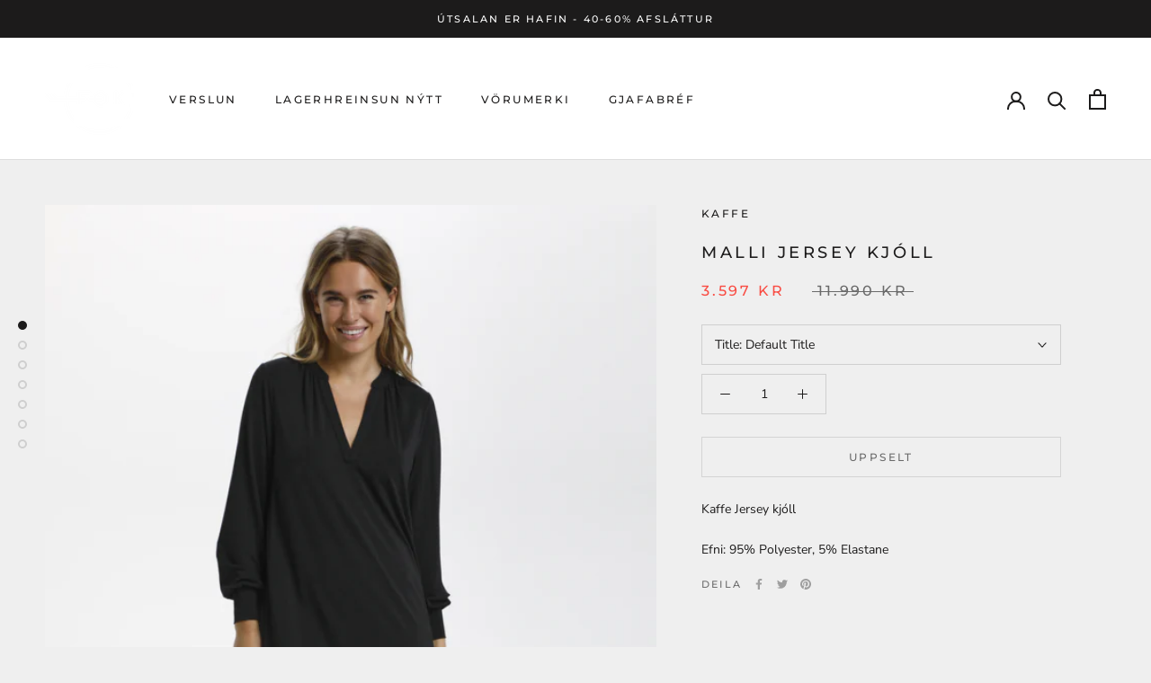

--- FILE ---
content_type: text/html; charset=utf-8
request_url: https://fok.is/products/kamalli-jersey-dress
body_size: 24150
content:
<!doctype html>

<html class="no-js" lang="en">
  <head>
    <meta charset="utf-8"> 
    <meta http-equiv="X-UA-Compatible" content="IE=edge,chrome=1">
    <meta name="viewport" content="width=device-width, initial-scale=1.0, height=device-height, minimum-scale=1.0, maximum-scale=1.0">
    <meta name="theme-color" content="">

    <title>
      Malli Jersey Kjóll &ndash; FOK
    </title><meta name="description" content="Kaffe Jersey kjóll Efni: 95% Polyester, 5% Elastane"><link rel="canonical" href="https://fok.is/products/kamalli-jersey-dress"><meta property="og:type" content="product">
  <meta property="og:title" content="Malli Jersey Kjóll"><meta property="og:image" content="http://fok.is/cdn/shop/products/15082CA4-CD15-491B-9D60-1B76F6BCDC0D.jpg?v=1631830833">
    <meta property="og:image:secure_url" content="https://fok.is/cdn/shop/products/15082CA4-CD15-491B-9D60-1B76F6BCDC0D.jpg?v=1631830833">
    <meta property="og:image:width" content="600">
    <meta property="og:image:height" content="900"><meta property="product:price:amount" content="3,597">
  <meta property="product:price:currency" content="ISK"><meta property="og:description" content="Kaffe Jersey kjóll Efni: 95% Polyester, 5% Elastane"><meta property="og:url" content="https://fok.is/products/kamalli-jersey-dress">
<meta property="og:site_name" content="FOK"><meta name="twitter:card" content="summary"><meta name="twitter:title" content="Malli Jersey Kjóll">
  <meta name="twitter:description" content="Kaffe Jersey kjóll
Efni: 95% Polyester, 5% Elastane">
  <meta name="twitter:image" content="https://fok.is/cdn/shop/products/15082CA4-CD15-491B-9D60-1B76F6BCDC0D_600x600_crop_center.jpg?v=1631830833">
    <style>
  @font-face {
  font-family: Montserrat;
  font-weight: 500;
  font-style: normal;
  font-display: fallback;
  src: url("//fok.is/cdn/fonts/montserrat/montserrat_n5.07ef3781d9c78c8b93c98419da7ad4fbeebb6635.woff2") format("woff2"),
       url("//fok.is/cdn/fonts/montserrat/montserrat_n5.adf9b4bd8b0e4f55a0b203cdd84512667e0d5e4d.woff") format("woff");
}

  @font-face {
  font-family: "Nunito Sans";
  font-weight: 400;
  font-style: normal;
  font-display: fallback;
  src: url("//fok.is/cdn/fonts/nunito_sans/nunitosans_n4.0276fe080df0ca4e6a22d9cb55aed3ed5ba6b1da.woff2") format("woff2"),
       url("//fok.is/cdn/fonts/nunito_sans/nunitosans_n4.b4964bee2f5e7fd9c3826447e73afe2baad607b7.woff") format("woff");
}


  @font-face {
  font-family: "Nunito Sans";
  font-weight: 700;
  font-style: normal;
  font-display: fallback;
  src: url("//fok.is/cdn/fonts/nunito_sans/nunitosans_n7.25d963ed46da26098ebeab731e90d8802d989fa5.woff2") format("woff2"),
       url("//fok.is/cdn/fonts/nunito_sans/nunitosans_n7.d32e3219b3d2ec82285d3027bd673efc61a996c8.woff") format("woff");
}

  @font-face {
  font-family: "Nunito Sans";
  font-weight: 400;
  font-style: italic;
  font-display: fallback;
  src: url("//fok.is/cdn/fonts/nunito_sans/nunitosans_i4.6e408730afac1484cf297c30b0e67c86d17fc586.woff2") format("woff2"),
       url("//fok.is/cdn/fonts/nunito_sans/nunitosans_i4.c9b6dcbfa43622b39a5990002775a8381942ae38.woff") format("woff");
}

  @font-face {
  font-family: "Nunito Sans";
  font-weight: 700;
  font-style: italic;
  font-display: fallback;
  src: url("//fok.is/cdn/fonts/nunito_sans/nunitosans_i7.8c1124729eec046a321e2424b2acf328c2c12139.woff2") format("woff2"),
       url("//fok.is/cdn/fonts/nunito_sans/nunitosans_i7.af4cda04357273e0996d21184432bcb14651a64d.woff") format("woff");
}


  :root {
    --heading-font-family : Montserrat, sans-serif;
    --heading-font-weight : 500;
    --heading-font-style  : normal;

    --text-font-family : "Nunito Sans", sans-serif;
    --text-font-weight : 400;
    --text-font-style  : normal;

    --base-text-font-size   : 14px;
    --default-text-font-size: 14px;--background          : #efefef;
    --background-rgb      : 239, 239, 239;
    --light-background    : #ffffff;
    --light-background-rgb: 255, 255, 255;
    --heading-color       : #1c1b1b;
    --text-color          : #1c1b1b;
    --text-color-rgb      : 28, 27, 27;
    --text-color-light    : #6a6a6a;
    --text-color-light-rgb: 106, 106, 106;
    --link-color          : #6a6a6a;
    --link-color-rgb      : 106, 106, 106;
    --border-color        : #cfcfcf;
    --border-color-rgb    : 207, 207, 207;

    --button-background    : #1c1b1b;
    --button-background-rgb: 28, 27, 27;
    --button-text-color    : #ffffff;

    --header-background       : #ffffff;
    --header-heading-color    : #1c1b1b;
    --header-light-text-color : #6a6a6a;
    --header-border-color     : #dddddd;

    --footer-background    : #ffffff;
    --footer-text-color    : #6a6a6a;
    --footer-heading-color : #1c1b1b;
    --footer-border-color  : #e9e9e9;

    --navigation-background      : #1c1b1b;
    --navigation-background-rgb  : 28, 27, 27;
    --navigation-text-color      : #ffffff;
    --navigation-text-color-light: rgba(255, 255, 255, 0.5);
    --navigation-border-color    : rgba(255, 255, 255, 0.25);

    --newsletter-popup-background     : #1c1b1b;
    --newsletter-popup-text-color     : #ffffff;
    --newsletter-popup-text-color-rgb : 255, 255, 255;

    --secondary-elements-background       : #1c1b1b;
    --secondary-elements-background-rgb   : 28, 27, 27;
    --secondary-elements-text-color       : #ffffff;
    --secondary-elements-text-color-light : rgba(255, 255, 255, 0.5);
    --secondary-elements-border-color     : rgba(255, 255, 255, 0.25);

    --product-sale-price-color    : #f94c43;
    --product-sale-price-color-rgb: 249, 76, 67;

    /* Products */

    --horizontal-spacing-four-products-per-row: 60px;
        --horizontal-spacing-two-products-per-row : 60px;

    --vertical-spacing-four-products-per-row: 60px;
        --vertical-spacing-two-products-per-row : 75px;

    /* Animation */
    --drawer-transition-timing: cubic-bezier(0.645, 0.045, 0.355, 1);
    --header-base-height: 80px; /* We set a default for browsers that do not support CSS variables */

    /* Cursors */
    --cursor-zoom-in-svg    : url(//fok.is/cdn/shop/t/4/assets/cursor-zoom-in.svg?v=170532930330058140181606129622);
    --cursor-zoom-in-2x-svg : url(//fok.is/cdn/shop/t/4/assets/cursor-zoom-in-2x.svg?v=56685658183649387561606129622);
  }
</style>

<script>
  // IE11 does not have support for CSS variables, so we have to polyfill them
  if (!(((window || {}).CSS || {}).supports && window.CSS.supports('(--a: 0)'))) {
    const script = document.createElement('script');
    script.type = 'text/javascript';
    script.src = 'https://cdn.jsdelivr.net/npm/css-vars-ponyfill@2';
    script.onload = function() {
      cssVars({});
    };

    document.getElementsByTagName('head')[0].appendChild(script);
  }
</script>

    <script>window.performance && window.performance.mark && window.performance.mark('shopify.content_for_header.start');</script><meta name="facebook-domain-verification" content="amvabofpyrqu5tvef563mfwyk3762s">
<meta name="facebook-domain-verification" content="f1ae5076tqmnsg4p9rkeg325pixiso">
<meta id="shopify-digital-wallet" name="shopify-digital-wallet" content="/50959089853/digital_wallets/dialog">
<link rel="alternate" type="application/json+oembed" href="https://fok.is/products/kamalli-jersey-dress.oembed">
<script async="async" src="/checkouts/internal/preloads.js?locale=en-IS"></script>
<script id="shopify-features" type="application/json">{"accessToken":"27ca7481083e69f42ff6eff39cd1e309","betas":["rich-media-storefront-analytics"],"domain":"fok.is","predictiveSearch":true,"shopId":50959089853,"locale":"en"}</script>
<script>var Shopify = Shopify || {};
Shopify.shop = "fok-lifsstill-og-gjafavara.myshopify.com";
Shopify.locale = "en";
Shopify.currency = {"active":"ISK","rate":"1.0"};
Shopify.country = "IS";
Shopify.theme = {"name":"Prestige","id":116085358781,"schema_name":"Prestige","schema_version":"4.11.0","theme_store_id":855,"role":"main"};
Shopify.theme.handle = "null";
Shopify.theme.style = {"id":null,"handle":null};
Shopify.cdnHost = "fok.is/cdn";
Shopify.routes = Shopify.routes || {};
Shopify.routes.root = "/";</script>
<script type="module">!function(o){(o.Shopify=o.Shopify||{}).modules=!0}(window);</script>
<script>!function(o){function n(){var o=[];function n(){o.push(Array.prototype.slice.apply(arguments))}return n.q=o,n}var t=o.Shopify=o.Shopify||{};t.loadFeatures=n(),t.autoloadFeatures=n()}(window);</script>
<script id="shop-js-analytics" type="application/json">{"pageType":"product"}</script>
<script defer="defer" async type="module" src="//fok.is/cdn/shopifycloud/shop-js/modules/v2/client.init-shop-cart-sync_WVOgQShq.en.esm.js"></script>
<script defer="defer" async type="module" src="//fok.is/cdn/shopifycloud/shop-js/modules/v2/chunk.common_C_13GLB1.esm.js"></script>
<script defer="defer" async type="module" src="//fok.is/cdn/shopifycloud/shop-js/modules/v2/chunk.modal_CLfMGd0m.esm.js"></script>
<script type="module">
  await import("//fok.is/cdn/shopifycloud/shop-js/modules/v2/client.init-shop-cart-sync_WVOgQShq.en.esm.js");
await import("//fok.is/cdn/shopifycloud/shop-js/modules/v2/chunk.common_C_13GLB1.esm.js");
await import("//fok.is/cdn/shopifycloud/shop-js/modules/v2/chunk.modal_CLfMGd0m.esm.js");

  window.Shopify.SignInWithShop?.initShopCartSync?.({"fedCMEnabled":true,"windoidEnabled":true});

</script>
<script id="__st">var __st={"a":50959089853,"offset":0,"reqid":"ab9bf540-703e-4497-bae2-00e35301f145-1769536292","pageurl":"fok.is\/products\/kamalli-jersey-dress","u":"ac2fec2d6399","p":"product","rtyp":"product","rid":6951003750589};</script>
<script>window.ShopifyPaypalV4VisibilityTracking = true;</script>
<script id="captcha-bootstrap">!function(){'use strict';const t='contact',e='account',n='new_comment',o=[[t,t],['blogs',n],['comments',n],[t,'customer']],c=[[e,'customer_login'],[e,'guest_login'],[e,'recover_customer_password'],[e,'create_customer']],r=t=>t.map((([t,e])=>`form[action*='/${t}']:not([data-nocaptcha='true']) input[name='form_type'][value='${e}']`)).join(','),a=t=>()=>t?[...document.querySelectorAll(t)].map((t=>t.form)):[];function s(){const t=[...o],e=r(t);return a(e)}const i='password',u='form_key',d=['recaptcha-v3-token','g-recaptcha-response','h-captcha-response',i],f=()=>{try{return window.sessionStorage}catch{return}},m='__shopify_v',_=t=>t.elements[u];function p(t,e,n=!1){try{const o=window.sessionStorage,c=JSON.parse(o.getItem(e)),{data:r}=function(t){const{data:e,action:n}=t;return t[m]||n?{data:e,action:n}:{data:t,action:n}}(c);for(const[e,n]of Object.entries(r))t.elements[e]&&(t.elements[e].value=n);n&&o.removeItem(e)}catch(o){console.error('form repopulation failed',{error:o})}}const l='form_type',E='cptcha';function T(t){t.dataset[E]=!0}const w=window,h=w.document,L='Shopify',v='ce_forms',y='captcha';let A=!1;((t,e)=>{const n=(g='f06e6c50-85a8-45c8-87d0-21a2b65856fe',I='https://cdn.shopify.com/shopifycloud/storefront-forms-hcaptcha/ce_storefront_forms_captcha_hcaptcha.v1.5.2.iife.js',D={infoText:'Protected by hCaptcha',privacyText:'Privacy',termsText:'Terms'},(t,e,n)=>{const o=w[L][v],c=o.bindForm;if(c)return c(t,g,e,D).then(n);var r;o.q.push([[t,g,e,D],n]),r=I,A||(h.body.append(Object.assign(h.createElement('script'),{id:'captcha-provider',async:!0,src:r})),A=!0)});var g,I,D;w[L]=w[L]||{},w[L][v]=w[L][v]||{},w[L][v].q=[],w[L][y]=w[L][y]||{},w[L][y].protect=function(t,e){n(t,void 0,e),T(t)},Object.freeze(w[L][y]),function(t,e,n,w,h,L){const[v,y,A,g]=function(t,e,n){const i=e?o:[],u=t?c:[],d=[...i,...u],f=r(d),m=r(i),_=r(d.filter((([t,e])=>n.includes(e))));return[a(f),a(m),a(_),s()]}(w,h,L),I=t=>{const e=t.target;return e instanceof HTMLFormElement?e:e&&e.form},D=t=>v().includes(t);t.addEventListener('submit',(t=>{const e=I(t);if(!e)return;const n=D(e)&&!e.dataset.hcaptchaBound&&!e.dataset.recaptchaBound,o=_(e),c=g().includes(e)&&(!o||!o.value);(n||c)&&t.preventDefault(),c&&!n&&(function(t){try{if(!f())return;!function(t){const e=f();if(!e)return;const n=_(t);if(!n)return;const o=n.value;o&&e.removeItem(o)}(t);const e=Array.from(Array(32),(()=>Math.random().toString(36)[2])).join('');!function(t,e){_(t)||t.append(Object.assign(document.createElement('input'),{type:'hidden',name:u})),t.elements[u].value=e}(t,e),function(t,e){const n=f();if(!n)return;const o=[...t.querySelectorAll(`input[type='${i}']`)].map((({name:t})=>t)),c=[...d,...o],r={};for(const[a,s]of new FormData(t).entries())c.includes(a)||(r[a]=s);n.setItem(e,JSON.stringify({[m]:1,action:t.action,data:r}))}(t,e)}catch(e){console.error('failed to persist form',e)}}(e),e.submit())}));const S=(t,e)=>{t&&!t.dataset[E]&&(n(t,e.some((e=>e===t))),T(t))};for(const o of['focusin','change'])t.addEventListener(o,(t=>{const e=I(t);D(e)&&S(e,y())}));const B=e.get('form_key'),M=e.get(l),P=B&&M;t.addEventListener('DOMContentLoaded',(()=>{const t=y();if(P)for(const e of t)e.elements[l].value===M&&p(e,B);[...new Set([...A(),...v().filter((t=>'true'===t.dataset.shopifyCaptcha))])].forEach((e=>S(e,t)))}))}(h,new URLSearchParams(w.location.search),n,t,e,['guest_login'])})(!0,!0)}();</script>
<script integrity="sha256-4kQ18oKyAcykRKYeNunJcIwy7WH5gtpwJnB7kiuLZ1E=" data-source-attribution="shopify.loadfeatures" defer="defer" src="//fok.is/cdn/shopifycloud/storefront/assets/storefront/load_feature-a0a9edcb.js" crossorigin="anonymous"></script>
<script data-source-attribution="shopify.dynamic_checkout.dynamic.init">var Shopify=Shopify||{};Shopify.PaymentButton=Shopify.PaymentButton||{isStorefrontPortableWallets:!0,init:function(){window.Shopify.PaymentButton.init=function(){};var t=document.createElement("script");t.src="https://fok.is/cdn/shopifycloud/portable-wallets/latest/portable-wallets.en.js",t.type="module",document.head.appendChild(t)}};
</script>
<script data-source-attribution="shopify.dynamic_checkout.buyer_consent">
  function portableWalletsHideBuyerConsent(e){var t=document.getElementById("shopify-buyer-consent"),n=document.getElementById("shopify-subscription-policy-button");t&&n&&(t.classList.add("hidden"),t.setAttribute("aria-hidden","true"),n.removeEventListener("click",e))}function portableWalletsShowBuyerConsent(e){var t=document.getElementById("shopify-buyer-consent"),n=document.getElementById("shopify-subscription-policy-button");t&&n&&(t.classList.remove("hidden"),t.removeAttribute("aria-hidden"),n.addEventListener("click",e))}window.Shopify?.PaymentButton&&(window.Shopify.PaymentButton.hideBuyerConsent=portableWalletsHideBuyerConsent,window.Shopify.PaymentButton.showBuyerConsent=portableWalletsShowBuyerConsent);
</script>
<script data-source-attribution="shopify.dynamic_checkout.cart.bootstrap">document.addEventListener("DOMContentLoaded",(function(){function t(){return document.querySelector("shopify-accelerated-checkout-cart, shopify-accelerated-checkout")}if(t())Shopify.PaymentButton.init();else{new MutationObserver((function(e,n){t()&&(Shopify.PaymentButton.init(),n.disconnect())})).observe(document.body,{childList:!0,subtree:!0})}}));
</script>

<script>window.performance && window.performance.mark && window.performance.mark('shopify.content_for_header.end');</script>

    <link rel="stylesheet" href="//fok.is/cdn/shop/t/4/assets/theme.css?v=82470925976365765831606129611">

    <script>// This allows to expose several variables to the global scope, to be used in scripts
      window.theme = {
        pageType: "product",
        moneyFormat: "{{amount_no_decimals}} kr",
        moneyWithCurrencyFormat: "{{amount_no_decimals}} ISK",
        productImageSize: "natural",
        searchMode: "product,article",
        showPageTransition: false,
        showElementStaggering: true,
        showImageZooming: true
      };

      window.routes = {
        rootUrl: "\/",
        rootUrlWithoutSlash: '',
        cartUrl: "\/cart",
        cartAddUrl: "\/cart\/add",
        cartChangeUrl: "\/cart\/change",
        searchUrl: "\/search",
        productRecommendationsUrl: "\/recommendations\/products"
      };

      window.languages = {
        cartAddNote: "Add Order Note",
        cartEditNote: "Edit Order Note",
        productImageLoadingError: "Gat ekki hlaðið niður mynd, endurræsið síðuna",
        productFormAddToCart: "Setja í körfu",
        productFormUnavailable: "Uppselt",
        productFormSoldOut: "uppselt",
        shippingEstimatorOneResult: "1 option available:",
        shippingEstimatorMoreResults: "{{count}} options available:",
        shippingEstimatorNoResults: "No shipping could be found"
      };

      window.lazySizesConfig = {
        loadHidden: false,
        hFac: 0.5,
        expFactor: 2,
        ricTimeout: 150,
        lazyClass: 'Image--lazyLoad',
        loadingClass: 'Image--lazyLoading',
        loadedClass: 'Image--lazyLoaded'
      };

      document.documentElement.className = document.documentElement.className.replace('no-js', 'js');
      document.documentElement.style.setProperty('--window-height', window.innerHeight + 'px');

      // We do a quick detection of some features (we could use Modernizr but for so little...)
      (function() {
        document.documentElement.className += ((window.CSS && window.CSS.supports('(position: sticky) or (position: -webkit-sticky)')) ? ' supports-sticky' : ' no-supports-sticky');
        document.documentElement.className += (window.matchMedia('(-moz-touch-enabled: 1), (hover: none)')).matches ? ' no-supports-hover' : ' supports-hover';
      }());
    </script>

    <script src="//fok.is/cdn/shop/t/4/assets/lazysizes.min.js?v=174358363404432586981606129610" async></script><script src="https://polyfill-fastly.net/v3/polyfill.min.js?unknown=polyfill&features=fetch,Element.prototype.closest,Element.prototype.remove,Element.prototype.classList,Array.prototype.includes,Array.prototype.fill,Object.assign,CustomEvent,IntersectionObserver,IntersectionObserverEntry,URL" defer></script>
    <script src="//fok.is/cdn/shop/t/4/assets/libs.min.js?v=26178543184394469741606129610" defer></script>
    <script src="//fok.is/cdn/shop/t/4/assets/theme.min.js?v=24239332412725416891606129613" defer></script>
    <script src="//fok.is/cdn/shop/t/4/assets/custom.js?v=183944157590872491501606129612" defer></script>

    <script>
      (function () {
        window.onpageshow = function() {
          if (window.theme.showPageTransition) {
            var pageTransition = document.querySelector('.PageTransition');

            if (pageTransition) {
              pageTransition.style.visibility = 'visible';
              pageTransition.style.opacity = '0';
            }
          }

          // When the page is loaded from the cache, we have to reload the cart content
          document.documentElement.dispatchEvent(new CustomEvent('cart:refresh', {
            bubbles: true
          }));
        };
      })();
    </script>

    
  <script type="application/ld+json">
  {
    "@context": "http://schema.org",
    "@type": "Product",
    "offers": [{
          "@type": "Offer",
          "name": "Default Title",
          "availability":"https://schema.org/OutOfStock",
          "price": 3597.0,
          "priceCurrency": "ISK",
          "priceValidUntil": "2026-02-06","sku": "10505816-100120","url": "/products/kamalli-jersey-dress?variant=40623223537853"
        },
{
          "@type": "Offer",
          "name": "XS",
          "availability":"https://schema.org/OutOfStock",
          "price": 11990.0,
          "priceCurrency": "ISK",
          "priceValidUntil": "2026-02-06","sku": "10505816-100120-XS","url": "/products/kamalli-jersey-dress?variant=40700606218429"
        },
{
          "@type": "Offer",
          "name": "S",
          "availability":"https://schema.org/OutOfStock",
          "price": 11990.0,
          "priceCurrency": "ISK",
          "priceValidUntil": "2026-02-06","sku": "10505816-100120-S","url": "/products/kamalli-jersey-dress?variant=40700606251197"
        },
{
          "@type": "Offer",
          "name": "M",
          "availability":"https://schema.org/OutOfStock",
          "price": 3597.0,
          "priceCurrency": "ISK",
          "priceValidUntil": "2026-02-06","sku": "10505816-100120-M","url": "/products/kamalli-jersey-dress?variant=40700606283965"
        },
{
          "@type": "Offer",
          "name": "L",
          "availability":"https://schema.org/OutOfStock",
          "price": 11990.0,
          "priceCurrency": "ISK",
          "priceValidUntil": "2026-02-06","sku": "10505816-100120-L","url": "/products/kamalli-jersey-dress?variant=40700606513341"
        },
{
          "@type": "Offer",
          "name": "XL",
          "availability":"https://schema.org/OutOfStock",
          "price": 11990.0,
          "priceCurrency": "ISK",
          "priceValidUntil": "2026-02-06","sku": "10505816-100120-XL","url": "/products/kamalli-jersey-dress?variant=40700606546109"
        },
{
          "@type": "Offer",
          "name": "XXL",
          "availability":"https://schema.org/OutOfStock",
          "price": 11990.0,
          "priceCurrency": "ISK",
          "priceValidUntil": "2026-02-06","sku": "10505816-100120-XXL","url": "/products/kamalli-jersey-dress?variant=40700606578877"
        }
],
    "brand": {
      "name": "Kaffe"
    },
    "name": "Malli Jersey Kjóll",
    "description": "Kaffe Jersey kjóll\nEfni: 95% Polyester, 5% Elastane",
    "category": "Kjóll",
    "url": "/products/kamalli-jersey-dress",
    "sku": "10505816-100120",
    "image": {
      "@type": "ImageObject",
      "url": "https://fok.is/cdn/shop/products/15082CA4-CD15-491B-9D60-1B76F6BCDC0D_1024x.jpg?v=1631830833",
      "image": "https://fok.is/cdn/shop/products/15082CA4-CD15-491B-9D60-1B76F6BCDC0D_1024x.jpg?v=1631830833",
      "name": "Malli Jersey Kjóll",
      "width": "1024",
      "height": "1024"
    }
  }
  </script>



  <script type="application/ld+json">
  {
    "@context": "http://schema.org",
    "@type": "BreadcrumbList",
  "itemListElement": [{
      "@type": "ListItem",
      "position": 1,
      "name": "Translation missing: en.general.breadcrumb.home",
      "item": "https://fok.is"
    },{
          "@type": "ListItem",
          "position": 2,
          "name": "Malli Jersey Kjóll",
          "item": "https://fok.is/products/kamalli-jersey-dress"
        }]
  }
  </script>

  <link href="https://monorail-edge.shopifysvc.com" rel="dns-prefetch">
<script>(function(){if ("sendBeacon" in navigator && "performance" in window) {try {var session_token_from_headers = performance.getEntriesByType('navigation')[0].serverTiming.find(x => x.name == '_s').description;} catch {var session_token_from_headers = undefined;}var session_cookie_matches = document.cookie.match(/_shopify_s=([^;]*)/);var session_token_from_cookie = session_cookie_matches && session_cookie_matches.length === 2 ? session_cookie_matches[1] : "";var session_token = session_token_from_headers || session_token_from_cookie || "";function handle_abandonment_event(e) {var entries = performance.getEntries().filter(function(entry) {return /monorail-edge.shopifysvc.com/.test(entry.name);});if (!window.abandonment_tracked && entries.length === 0) {window.abandonment_tracked = true;var currentMs = Date.now();var navigation_start = performance.timing.navigationStart;var payload = {shop_id: 50959089853,url: window.location.href,navigation_start,duration: currentMs - navigation_start,session_token,page_type: "product"};window.navigator.sendBeacon("https://monorail-edge.shopifysvc.com/v1/produce", JSON.stringify({schema_id: "online_store_buyer_site_abandonment/1.1",payload: payload,metadata: {event_created_at_ms: currentMs,event_sent_at_ms: currentMs}}));}}window.addEventListener('pagehide', handle_abandonment_event);}}());</script>
<script id="web-pixels-manager-setup">(function e(e,d,r,n,o){if(void 0===o&&(o={}),!Boolean(null===(a=null===(i=window.Shopify)||void 0===i?void 0:i.analytics)||void 0===a?void 0:a.replayQueue)){var i,a;window.Shopify=window.Shopify||{};var t=window.Shopify;t.analytics=t.analytics||{};var s=t.analytics;s.replayQueue=[],s.publish=function(e,d,r){return s.replayQueue.push([e,d,r]),!0};try{self.performance.mark("wpm:start")}catch(e){}var l=function(){var e={modern:/Edge?\/(1{2}[4-9]|1[2-9]\d|[2-9]\d{2}|\d{4,})\.\d+(\.\d+|)|Firefox\/(1{2}[4-9]|1[2-9]\d|[2-9]\d{2}|\d{4,})\.\d+(\.\d+|)|Chrom(ium|e)\/(9{2}|\d{3,})\.\d+(\.\d+|)|(Maci|X1{2}).+ Version\/(15\.\d+|(1[6-9]|[2-9]\d|\d{3,})\.\d+)([,.]\d+|)( \(\w+\)|)( Mobile\/\w+|) Safari\/|Chrome.+OPR\/(9{2}|\d{3,})\.\d+\.\d+|(CPU[ +]OS|iPhone[ +]OS|CPU[ +]iPhone|CPU IPhone OS|CPU iPad OS)[ +]+(15[._]\d+|(1[6-9]|[2-9]\d|\d{3,})[._]\d+)([._]\d+|)|Android:?[ /-](13[3-9]|1[4-9]\d|[2-9]\d{2}|\d{4,})(\.\d+|)(\.\d+|)|Android.+Firefox\/(13[5-9]|1[4-9]\d|[2-9]\d{2}|\d{4,})\.\d+(\.\d+|)|Android.+Chrom(ium|e)\/(13[3-9]|1[4-9]\d|[2-9]\d{2}|\d{4,})\.\d+(\.\d+|)|SamsungBrowser\/([2-9]\d|\d{3,})\.\d+/,legacy:/Edge?\/(1[6-9]|[2-9]\d|\d{3,})\.\d+(\.\d+|)|Firefox\/(5[4-9]|[6-9]\d|\d{3,})\.\d+(\.\d+|)|Chrom(ium|e)\/(5[1-9]|[6-9]\d|\d{3,})\.\d+(\.\d+|)([\d.]+$|.*Safari\/(?![\d.]+ Edge\/[\d.]+$))|(Maci|X1{2}).+ Version\/(10\.\d+|(1[1-9]|[2-9]\d|\d{3,})\.\d+)([,.]\d+|)( \(\w+\)|)( Mobile\/\w+|) Safari\/|Chrome.+OPR\/(3[89]|[4-9]\d|\d{3,})\.\d+\.\d+|(CPU[ +]OS|iPhone[ +]OS|CPU[ +]iPhone|CPU IPhone OS|CPU iPad OS)[ +]+(10[._]\d+|(1[1-9]|[2-9]\d|\d{3,})[._]\d+)([._]\d+|)|Android:?[ /-](13[3-9]|1[4-9]\d|[2-9]\d{2}|\d{4,})(\.\d+|)(\.\d+|)|Mobile Safari.+OPR\/([89]\d|\d{3,})\.\d+\.\d+|Android.+Firefox\/(13[5-9]|1[4-9]\d|[2-9]\d{2}|\d{4,})\.\d+(\.\d+|)|Android.+Chrom(ium|e)\/(13[3-9]|1[4-9]\d|[2-9]\d{2}|\d{4,})\.\d+(\.\d+|)|Android.+(UC? ?Browser|UCWEB|U3)[ /]?(15\.([5-9]|\d{2,})|(1[6-9]|[2-9]\d|\d{3,})\.\d+)\.\d+|SamsungBrowser\/(5\.\d+|([6-9]|\d{2,})\.\d+)|Android.+MQ{2}Browser\/(14(\.(9|\d{2,})|)|(1[5-9]|[2-9]\d|\d{3,})(\.\d+|))(\.\d+|)|K[Aa][Ii]OS\/(3\.\d+|([4-9]|\d{2,})\.\d+)(\.\d+|)/},d=e.modern,r=e.legacy,n=navigator.userAgent;return n.match(d)?"modern":n.match(r)?"legacy":"unknown"}(),u="modern"===l?"modern":"legacy",c=(null!=n?n:{modern:"",legacy:""})[u],f=function(e){return[e.baseUrl,"/wpm","/b",e.hashVersion,"modern"===e.buildTarget?"m":"l",".js"].join("")}({baseUrl:d,hashVersion:r,buildTarget:u}),m=function(e){var d=e.version,r=e.bundleTarget,n=e.surface,o=e.pageUrl,i=e.monorailEndpoint;return{emit:function(e){var a=e.status,t=e.errorMsg,s=(new Date).getTime(),l=JSON.stringify({metadata:{event_sent_at_ms:s},events:[{schema_id:"web_pixels_manager_load/3.1",payload:{version:d,bundle_target:r,page_url:o,status:a,surface:n,error_msg:t},metadata:{event_created_at_ms:s}}]});if(!i)return console&&console.warn&&console.warn("[Web Pixels Manager] No Monorail endpoint provided, skipping logging."),!1;try{return self.navigator.sendBeacon.bind(self.navigator)(i,l)}catch(e){}var u=new XMLHttpRequest;try{return u.open("POST",i,!0),u.setRequestHeader("Content-Type","text/plain"),u.send(l),!0}catch(e){return console&&console.warn&&console.warn("[Web Pixels Manager] Got an unhandled error while logging to Monorail."),!1}}}}({version:r,bundleTarget:l,surface:e.surface,pageUrl:self.location.href,monorailEndpoint:e.monorailEndpoint});try{o.browserTarget=l,function(e){var d=e.src,r=e.async,n=void 0===r||r,o=e.onload,i=e.onerror,a=e.sri,t=e.scriptDataAttributes,s=void 0===t?{}:t,l=document.createElement("script"),u=document.querySelector("head"),c=document.querySelector("body");if(l.async=n,l.src=d,a&&(l.integrity=a,l.crossOrigin="anonymous"),s)for(var f in s)if(Object.prototype.hasOwnProperty.call(s,f))try{l.dataset[f]=s[f]}catch(e){}if(o&&l.addEventListener("load",o),i&&l.addEventListener("error",i),u)u.appendChild(l);else{if(!c)throw new Error("Did not find a head or body element to append the script");c.appendChild(l)}}({src:f,async:!0,onload:function(){if(!function(){var e,d;return Boolean(null===(d=null===(e=window.Shopify)||void 0===e?void 0:e.analytics)||void 0===d?void 0:d.initialized)}()){var d=window.webPixelsManager.init(e)||void 0;if(d){var r=window.Shopify.analytics;r.replayQueue.forEach((function(e){var r=e[0],n=e[1],o=e[2];d.publishCustomEvent(r,n,o)})),r.replayQueue=[],r.publish=d.publishCustomEvent,r.visitor=d.visitor,r.initialized=!0}}},onerror:function(){return m.emit({status:"failed",errorMsg:"".concat(f," has failed to load")})},sri:function(e){var d=/^sha384-[A-Za-z0-9+/=]+$/;return"string"==typeof e&&d.test(e)}(c)?c:"",scriptDataAttributes:o}),m.emit({status:"loading"})}catch(e){m.emit({status:"failed",errorMsg:(null==e?void 0:e.message)||"Unknown error"})}}})({shopId: 50959089853,storefrontBaseUrl: "https://fok.is",extensionsBaseUrl: "https://extensions.shopifycdn.com/cdn/shopifycloud/web-pixels-manager",monorailEndpoint: "https://monorail-edge.shopifysvc.com/unstable/produce_batch",surface: "storefront-renderer",enabledBetaFlags: ["2dca8a86"],webPixelsConfigList: [{"id":"shopify-app-pixel","configuration":"{}","eventPayloadVersion":"v1","runtimeContext":"STRICT","scriptVersion":"0450","apiClientId":"shopify-pixel","type":"APP","privacyPurposes":["ANALYTICS","MARKETING"]},{"id":"shopify-custom-pixel","eventPayloadVersion":"v1","runtimeContext":"LAX","scriptVersion":"0450","apiClientId":"shopify-pixel","type":"CUSTOM","privacyPurposes":["ANALYTICS","MARKETING"]}],isMerchantRequest: false,initData: {"shop":{"name":"FOK","paymentSettings":{"currencyCode":"ISK"},"myshopifyDomain":"fok-lifsstill-og-gjafavara.myshopify.com","countryCode":"IS","storefrontUrl":"https:\/\/fok.is"},"customer":null,"cart":null,"checkout":null,"productVariants":[{"price":{"amount":3597.0,"currencyCode":"ISK"},"product":{"title":"Malli Jersey Kjóll","vendor":"Kaffe","id":"6951003750589","untranslatedTitle":"Malli Jersey Kjóll","url":"\/products\/kamalli-jersey-dress","type":"Kjóll"},"id":"40623223537853","image":{"src":"\/\/fok.is\/cdn\/shop\/products\/15082CA4-CD15-491B-9D60-1B76F6BCDC0D.jpg?v=1631830833"},"sku":"10505816-100120","title":"Default Title","untranslatedTitle":"Default Title"},{"price":{"amount":11990.0,"currencyCode":"ISK"},"product":{"title":"Malli Jersey Kjóll","vendor":"Kaffe","id":"6951003750589","untranslatedTitle":"Malli Jersey Kjóll","url":"\/products\/kamalli-jersey-dress","type":"Kjóll"},"id":"40700606218429","image":{"src":"\/\/fok.is\/cdn\/shop\/products\/15082CA4-CD15-491B-9D60-1B76F6BCDC0D.jpg?v=1631830833"},"sku":"10505816-100120-XS","title":"XS","untranslatedTitle":"XS"},{"price":{"amount":11990.0,"currencyCode":"ISK"},"product":{"title":"Malli Jersey Kjóll","vendor":"Kaffe","id":"6951003750589","untranslatedTitle":"Malli Jersey Kjóll","url":"\/products\/kamalli-jersey-dress","type":"Kjóll"},"id":"40700606251197","image":{"src":"\/\/fok.is\/cdn\/shop\/products\/15082CA4-CD15-491B-9D60-1B76F6BCDC0D.jpg?v=1631830833"},"sku":"10505816-100120-S","title":"S","untranslatedTitle":"S"},{"price":{"amount":3597.0,"currencyCode":"ISK"},"product":{"title":"Malli Jersey Kjóll","vendor":"Kaffe","id":"6951003750589","untranslatedTitle":"Malli Jersey Kjóll","url":"\/products\/kamalli-jersey-dress","type":"Kjóll"},"id":"40700606283965","image":{"src":"\/\/fok.is\/cdn\/shop\/products\/15082CA4-CD15-491B-9D60-1B76F6BCDC0D.jpg?v=1631830833"},"sku":"10505816-100120-M","title":"M","untranslatedTitle":"M"},{"price":{"amount":11990.0,"currencyCode":"ISK"},"product":{"title":"Malli Jersey Kjóll","vendor":"Kaffe","id":"6951003750589","untranslatedTitle":"Malli Jersey Kjóll","url":"\/products\/kamalli-jersey-dress","type":"Kjóll"},"id":"40700606513341","image":{"src":"\/\/fok.is\/cdn\/shop\/products\/15082CA4-CD15-491B-9D60-1B76F6BCDC0D.jpg?v=1631830833"},"sku":"10505816-100120-L","title":"L","untranslatedTitle":"L"},{"price":{"amount":11990.0,"currencyCode":"ISK"},"product":{"title":"Malli Jersey Kjóll","vendor":"Kaffe","id":"6951003750589","untranslatedTitle":"Malli Jersey Kjóll","url":"\/products\/kamalli-jersey-dress","type":"Kjóll"},"id":"40700606546109","image":{"src":"\/\/fok.is\/cdn\/shop\/products\/15082CA4-CD15-491B-9D60-1B76F6BCDC0D.jpg?v=1631830833"},"sku":"10505816-100120-XL","title":"XL","untranslatedTitle":"XL"},{"price":{"amount":11990.0,"currencyCode":"ISK"},"product":{"title":"Malli Jersey Kjóll","vendor":"Kaffe","id":"6951003750589","untranslatedTitle":"Malli Jersey Kjóll","url":"\/products\/kamalli-jersey-dress","type":"Kjóll"},"id":"40700606578877","image":{"src":"\/\/fok.is\/cdn\/shop\/products\/15082CA4-CD15-491B-9D60-1B76F6BCDC0D.jpg?v=1631830833"},"sku":"10505816-100120-XXL","title":"XXL","untranslatedTitle":"XXL"}],"purchasingCompany":null},},"https://fok.is/cdn","fcfee988w5aeb613cpc8e4bc33m6693e112",{"modern":"","legacy":""},{"shopId":"50959089853","storefrontBaseUrl":"https:\/\/fok.is","extensionBaseUrl":"https:\/\/extensions.shopifycdn.com\/cdn\/shopifycloud\/web-pixels-manager","surface":"storefront-renderer","enabledBetaFlags":"[\"2dca8a86\"]","isMerchantRequest":"false","hashVersion":"fcfee988w5aeb613cpc8e4bc33m6693e112","publish":"custom","events":"[[\"page_viewed\",{}],[\"product_viewed\",{\"productVariant\":{\"price\":{\"amount\":3597.0,\"currencyCode\":\"ISK\"},\"product\":{\"title\":\"Malli Jersey Kjóll\",\"vendor\":\"Kaffe\",\"id\":\"6951003750589\",\"untranslatedTitle\":\"Malli Jersey Kjóll\",\"url\":\"\/products\/kamalli-jersey-dress\",\"type\":\"Kjóll\"},\"id\":\"40623223537853\",\"image\":{\"src\":\"\/\/fok.is\/cdn\/shop\/products\/15082CA4-CD15-491B-9D60-1B76F6BCDC0D.jpg?v=1631830833\"},\"sku\":\"10505816-100120\",\"title\":\"Default Title\",\"untranslatedTitle\":\"Default Title\"}}]]"});</script><script>
  window.ShopifyAnalytics = window.ShopifyAnalytics || {};
  window.ShopifyAnalytics.meta = window.ShopifyAnalytics.meta || {};
  window.ShopifyAnalytics.meta.currency = 'ISK';
  var meta = {"product":{"id":6951003750589,"gid":"gid:\/\/shopify\/Product\/6951003750589","vendor":"Kaffe","type":"Kjóll","handle":"kamalli-jersey-dress","variants":[{"id":40623223537853,"price":359700,"name":"Malli Jersey Kjóll","public_title":null,"sku":"10505816-100120"},{"id":40700606218429,"price":1199000,"name":"Malli Jersey Kjóll - XS","public_title":"XS","sku":"10505816-100120-XS"},{"id":40700606251197,"price":1199000,"name":"Malli Jersey Kjóll - S","public_title":"S","sku":"10505816-100120-S"},{"id":40700606283965,"price":359700,"name":"Malli Jersey Kjóll - M","public_title":"M","sku":"10505816-100120-M"},{"id":40700606513341,"price":1199000,"name":"Malli Jersey Kjóll - L","public_title":"L","sku":"10505816-100120-L"},{"id":40700606546109,"price":1199000,"name":"Malli Jersey Kjóll - XL","public_title":"XL","sku":"10505816-100120-XL"},{"id":40700606578877,"price":1199000,"name":"Malli Jersey Kjóll - XXL","public_title":"XXL","sku":"10505816-100120-XXL"}],"remote":false},"page":{"pageType":"product","resourceType":"product","resourceId":6951003750589,"requestId":"ab9bf540-703e-4497-bae2-00e35301f145-1769536292"}};
  for (var attr in meta) {
    window.ShopifyAnalytics.meta[attr] = meta[attr];
  }
</script>
<script class="analytics">
  (function () {
    var customDocumentWrite = function(content) {
      var jquery = null;

      if (window.jQuery) {
        jquery = window.jQuery;
      } else if (window.Checkout && window.Checkout.$) {
        jquery = window.Checkout.$;
      }

      if (jquery) {
        jquery('body').append(content);
      }
    };

    var hasLoggedConversion = function(token) {
      if (token) {
        return document.cookie.indexOf('loggedConversion=' + token) !== -1;
      }
      return false;
    }

    var setCookieIfConversion = function(token) {
      if (token) {
        var twoMonthsFromNow = new Date(Date.now());
        twoMonthsFromNow.setMonth(twoMonthsFromNow.getMonth() + 2);

        document.cookie = 'loggedConversion=' + token + '; expires=' + twoMonthsFromNow;
      }
    }

    var trekkie = window.ShopifyAnalytics.lib = window.trekkie = window.trekkie || [];
    if (trekkie.integrations) {
      return;
    }
    trekkie.methods = [
      'identify',
      'page',
      'ready',
      'track',
      'trackForm',
      'trackLink'
    ];
    trekkie.factory = function(method) {
      return function() {
        var args = Array.prototype.slice.call(arguments);
        args.unshift(method);
        trekkie.push(args);
        return trekkie;
      };
    };
    for (var i = 0; i < trekkie.methods.length; i++) {
      var key = trekkie.methods[i];
      trekkie[key] = trekkie.factory(key);
    }
    trekkie.load = function(config) {
      trekkie.config = config || {};
      trekkie.config.initialDocumentCookie = document.cookie;
      var first = document.getElementsByTagName('script')[0];
      var script = document.createElement('script');
      script.type = 'text/javascript';
      script.onerror = function(e) {
        var scriptFallback = document.createElement('script');
        scriptFallback.type = 'text/javascript';
        scriptFallback.onerror = function(error) {
                var Monorail = {
      produce: function produce(monorailDomain, schemaId, payload) {
        var currentMs = new Date().getTime();
        var event = {
          schema_id: schemaId,
          payload: payload,
          metadata: {
            event_created_at_ms: currentMs,
            event_sent_at_ms: currentMs
          }
        };
        return Monorail.sendRequest("https://" + monorailDomain + "/v1/produce", JSON.stringify(event));
      },
      sendRequest: function sendRequest(endpointUrl, payload) {
        // Try the sendBeacon API
        if (window && window.navigator && typeof window.navigator.sendBeacon === 'function' && typeof window.Blob === 'function' && !Monorail.isIos12()) {
          var blobData = new window.Blob([payload], {
            type: 'text/plain'
          });

          if (window.navigator.sendBeacon(endpointUrl, blobData)) {
            return true;
          } // sendBeacon was not successful

        } // XHR beacon

        var xhr = new XMLHttpRequest();

        try {
          xhr.open('POST', endpointUrl);
          xhr.setRequestHeader('Content-Type', 'text/plain');
          xhr.send(payload);
        } catch (e) {
          console.log(e);
        }

        return false;
      },
      isIos12: function isIos12() {
        return window.navigator.userAgent.lastIndexOf('iPhone; CPU iPhone OS 12_') !== -1 || window.navigator.userAgent.lastIndexOf('iPad; CPU OS 12_') !== -1;
      }
    };
    Monorail.produce('monorail-edge.shopifysvc.com',
      'trekkie_storefront_load_errors/1.1',
      {shop_id: 50959089853,
      theme_id: 116085358781,
      app_name: "storefront",
      context_url: window.location.href,
      source_url: "//fok.is/cdn/s/trekkie.storefront.a804e9514e4efded663580eddd6991fcc12b5451.min.js"});

        };
        scriptFallback.async = true;
        scriptFallback.src = '//fok.is/cdn/s/trekkie.storefront.a804e9514e4efded663580eddd6991fcc12b5451.min.js';
        first.parentNode.insertBefore(scriptFallback, first);
      };
      script.async = true;
      script.src = '//fok.is/cdn/s/trekkie.storefront.a804e9514e4efded663580eddd6991fcc12b5451.min.js';
      first.parentNode.insertBefore(script, first);
    };
    trekkie.load(
      {"Trekkie":{"appName":"storefront","development":false,"defaultAttributes":{"shopId":50959089853,"isMerchantRequest":null,"themeId":116085358781,"themeCityHash":"5794916513604961580","contentLanguage":"en","currency":"ISK","eventMetadataId":"ec4b09dd-1703-48c8-9486-923841a88484"},"isServerSideCookieWritingEnabled":true,"monorailRegion":"shop_domain","enabledBetaFlags":["65f19447"]},"Session Attribution":{},"S2S":{"facebookCapiEnabled":true,"source":"trekkie-storefront-renderer","apiClientId":580111}}
    );

    var loaded = false;
    trekkie.ready(function() {
      if (loaded) return;
      loaded = true;

      window.ShopifyAnalytics.lib = window.trekkie;

      var originalDocumentWrite = document.write;
      document.write = customDocumentWrite;
      try { window.ShopifyAnalytics.merchantGoogleAnalytics.call(this); } catch(error) {};
      document.write = originalDocumentWrite;

      window.ShopifyAnalytics.lib.page(null,{"pageType":"product","resourceType":"product","resourceId":6951003750589,"requestId":"ab9bf540-703e-4497-bae2-00e35301f145-1769536292","shopifyEmitted":true});

      var match = window.location.pathname.match(/checkouts\/(.+)\/(thank_you|post_purchase)/)
      var token = match? match[1]: undefined;
      if (!hasLoggedConversion(token)) {
        setCookieIfConversion(token);
        window.ShopifyAnalytics.lib.track("Viewed Product",{"currency":"ISK","variantId":40623223537853,"productId":6951003750589,"productGid":"gid:\/\/shopify\/Product\/6951003750589","name":"Malli Jersey Kjóll","price":"3597","sku":"10505816-100120","brand":"Kaffe","variant":null,"category":"Kjóll","nonInteraction":true,"remote":false},undefined,undefined,{"shopifyEmitted":true});
      window.ShopifyAnalytics.lib.track("monorail:\/\/trekkie_storefront_viewed_product\/1.1",{"currency":"ISK","variantId":40623223537853,"productId":6951003750589,"productGid":"gid:\/\/shopify\/Product\/6951003750589","name":"Malli Jersey Kjóll","price":"3597","sku":"10505816-100120","brand":"Kaffe","variant":null,"category":"Kjóll","nonInteraction":true,"remote":false,"referer":"https:\/\/fok.is\/products\/kamalli-jersey-dress"});
      }
    });


        var eventsListenerScript = document.createElement('script');
        eventsListenerScript.async = true;
        eventsListenerScript.src = "//fok.is/cdn/shopifycloud/storefront/assets/shop_events_listener-3da45d37.js";
        document.getElementsByTagName('head')[0].appendChild(eventsListenerScript);

})();</script>
<script
  defer
  src="https://fok.is/cdn/shopifycloud/perf-kit/shopify-perf-kit-3.0.4.min.js"
  data-application="storefront-renderer"
  data-shop-id="50959089853"
  data-render-region="gcp-us-east1"
  data-page-type="product"
  data-theme-instance-id="116085358781"
  data-theme-name="Prestige"
  data-theme-version="4.11.0"
  data-monorail-region="shop_domain"
  data-resource-timing-sampling-rate="10"
  data-shs="true"
  data-shs-beacon="true"
  data-shs-export-with-fetch="true"
  data-shs-logs-sample-rate="1"
  data-shs-beacon-endpoint="https://fok.is/api/collect"
></script>
</head><body class="prestige--v4 features--heading-small features--heading-uppercase features--show-button-transition features--show-image-zooming features--show-element-staggering  template-product">
    <a class="PageSkipLink u-visually-hidden" href="#main">Skip to content</a>
    <span class="LoadingBar"></span>
    <div class="PageOverlay"></div><div id="shopify-section-popup" class="shopify-section"></div>
    <div id="shopify-section-sidebar-menu" class="shopify-section"><section id="sidebar-menu" class="SidebarMenu Drawer Drawer--small Drawer--fromLeft" aria-hidden="true" data-section-id="sidebar-menu" data-section-type="sidebar-menu">
    <header class="Drawer__Header" data-drawer-animated-left>
      <button class="Drawer__Close Icon-Wrapper--clickable" data-action="close-drawer" data-drawer-id="sidebar-menu" aria-label="Close navigation"><svg class="Icon Icon--close" role="presentation" viewBox="0 0 16 14">
      <path d="M15 0L1 14m14 0L1 0" stroke="currentColor" fill="none" fill-rule="evenodd"></path>
    </svg></button>
    </header>

    <div class="Drawer__Content">
      <div class="Drawer__Main" data-drawer-animated-left data-scrollable>
        <div class="Drawer__Container">
          <nav class="SidebarMenu__Nav SidebarMenu__Nav--primary" aria-label="Sidebar navigation"><div class="Collapsible"><button class="Collapsible__Button Heading u-h6" data-action="toggle-collapsible" aria-expanded="false">Verslun<span class="Collapsible__Plus"></span>
                  </button>

                  <div class="Collapsible__Inner">
                    <div class="Collapsible__Content"><div class="Collapsible"><button class="Collapsible__Button Heading Text--subdued Link--primary u-h7" data-action="toggle-collapsible" aria-expanded="false">Fyrir hana<span class="Collapsible__Plus"></span>
                            </button>

                            <div class="Collapsible__Inner">
                              <div class="Collapsible__Content">
                                <ul class="Linklist Linklist--bordered Linklist--spacingLoose"><li class="Linklist__Item">
                                      <a href="/collections/nyjar-vorur-fyrir-hana" class="Text--subdued Link Link--primary">Fatnaður</a>
                                    </li><li class="Linklist__Item">
                                      <a href="/collections/tamaris/Fyrir-hana+Tamaris+JoDis+Vagabond" class="Text--subdued Link Link--primary">Skór</a>
                                    </li><li class="Linklist__Item">
                                      <a href="/collections/fylgihlutir" class="Text--subdued Link Link--primary">Fylgihlutir</a>
                                    </li><li class="Linklist__Item">
                                      <a href="/collections/hlin-reydal" class="Text--subdued Link Link--primary">Skartgripir</a>
                                    </li><li class="Linklist__Item">
                                      <a href="/collections/crocs/Crocs" class="Text--subdued Link Link--primary">CROCS</a>
                                    </li></ul>
                              </div>
                            </div></div><div class="Collapsible"><button class="Collapsible__Button Heading Text--subdued Link--primary u-h7" data-action="toggle-collapsible" aria-expanded="false">Fyrir hann<span class="Collapsible__Plus"></span>
                            </button>

                            <div class="Collapsible__Inner">
                              <div class="Collapsible__Content">
                                <ul class="Linklist Linklist--bordered Linklist--spacingLoose"><li class="Linklist__Item">
                                      <a href="/collections/fatnadur-2" class="Text--subdued Link Link--primary">Fatnaður</a>
                                    </li><li class="Linklist__Item">
                                      <a href="/collections/jodis-herra/Fyrir-hann+Bullboxer+Lennox+jodis-herra" class="Text--subdued Link Link--primary">Skór</a>
                                    </li><li class="Linklist__Item">
                                      <a href="/collections/crocs/CROCS" class="Text--subdued Link Link--primary">CROCS</a>
                                    </li></ul>
                              </div>
                            </div></div><div class="Collapsible"><a href="/collections/barner-gleraugu/Lesgleraugu+Barner+gleraugu" class="Collapsible__Button Heading Text--subdued Link Link--primary u-h7">Barner Lesgleraugu fyrir öll</a></div><div class="Collapsible"><button class="Collapsible__Button Heading Text--subdued Link--primary u-h7" data-action="toggle-collapsible" aria-expanded="false">Krakkar <span class="Collapsible__Plus"></span>
                            </button>

                            <div class="Collapsible__Inner">
                              <div class="Collapsible__Content">
                                <ul class="Linklist Linklist--bordered Linklist--spacingLoose"><li class="Linklist__Item">
                                      <a href="/collections/krakkar" class="Text--subdued Link Link--primary">Krakkar fatnaður</a>
                                    </li><li class="Linklist__Item">
                                      <a href="/collections/barnaskor" class="Text--subdued Link Link--primary">Krakkar skór</a>
                                    </li></ul>
                              </div>
                            </div></div><div class="Collapsible"><button class="Collapsible__Button Heading Text--subdued Link--primary u-h7" data-action="toggle-collapsible" aria-expanded="false">Heimilið<span class="Collapsible__Plus"></span>
                            </button>

                            <div class="Collapsible__Inner">
                              <div class="Collapsible__Content">
                                <ul class="Linklist Linklist--bordered Linklist--spacingLoose"><li class="Linklist__Item">
                                      <a href="/collections/dottir" class="Text--subdued Link Link--primary">Dottir Nordic Design</a>
                                    </li><li class="Linklist__Item">
                                      <a href="/collections/heimili" class="Text--subdued Link Link--primary">Heimili og Hönnun</a>
                                    </li><li class="Linklist__Item">
                                      <a href="/collections/moomin" class="Text--subdued Link Link--primary">Moomin</a>
                                    </li><li class="Linklist__Item">
                                      <a href="/collections/snyrtivorur-1" class="Text--subdued Link Link--primary">Snyrtivörur - kerti - híbýlailmir</a>
                                    </li><li class="Linklist__Item">
                                      <a href="/collections/jol" class="Text--subdued Link Link--primary">Jól</a>
                                    </li><li class="Linklist__Item">
                                      <a href="/collections/meraki/Meraki" class="Text--subdued Link Link--primary">Meraki</a>
                                    </li><li class="Linklist__Item">
                                      <a href="/collections/inga-elin-design" class="Text--subdued Link Link--primary">Inga Elín</a>
                                    </li><li class="Linklist__Item">
                                      <a href="/collections/by-krummi/By-krummi" class="Text--subdued Link Link--primary">By Krummi</a>
                                    </li><li class="Linklist__Item">
                                      <a href="/collections/elvar-gunnarsson/Elvar-Gunnarsson" class="Text--subdued Link Link--primary">Elvar Gunnarsson</a>
                                    </li></ul>
                              </div>
                            </div></div><div class="Collapsible"><a href="/collections/jol/J%C3%93L" class="Collapsible__Button Heading Text--subdued Link Link--primary u-h7">JÓL</a></div><div class="Collapsible"><button class="Collapsible__Button Heading Text--subdued Link--primary u-h7" data-action="toggle-collapsible" aria-expanded="false">Útivist<span class="Collapsible__Plus"></span>
                            </button>

                            <div class="Collapsible__Inner">
                              <div class="Collapsible__Content">
                                <ul class="Linklist Linklist--bordered Linklist--spacingLoose"><li class="Linklist__Item">
                                      <a href="/collections/utivist" class="Text--subdued Link Link--primary">Útivistarvörur</a>
                                    </li><li class="Linklist__Item">
                                      <a href="/collections/scarpa" class="Text--subdued Link Link--primary">Scarpa</a>
                                    </li><li class="Linklist__Item">
                                      <a href="/collections/julbo" class="Text--subdued Link Link--primary">Útivistargleraugu</a>
                                    </li><li class="Linklist__Item">
                                      <a href="/collections/millet" class="Text--subdued Link Link--primary">Millet</a>
                                    </li><li class="Linklist__Item">
                                      <a href="/collections/gregory" class="Text--subdued Link Link--primary">Bakpokar</a>
                                    </li><li class="Linklist__Item">
                                      <a href="/collections/dakine" class="Text--subdued Link Link--primary">Dakine útivistarvörur</a>
                                    </li><li class="Linklist__Item">
                                      <a href="/collections/lindbergh-sweden" class="Text--subdued Link Link--primary">Lindberg Sweden</a>
                                    </li><li class="Linklist__Item">
                                      <a href="/collections/stanley/Stanley" class="Text--subdued Link Link--primary">Stanley</a>
                                    </li></ul>
                              </div>
                            </div></div></div>
                  </div></div><div class="Collapsible"><button class="Collapsible__Button Heading u-h6" data-action="toggle-collapsible" aria-expanded="false">Lagerhreinsun NÝTT<span class="Collapsible__Plus"></span>
                  </button>

                  <div class="Collapsible__Inner">
                    <div class="Collapsible__Content"><div class="Collapsible"><a href="/collections/lager" class="Collapsible__Button Heading Text--subdued Link Link--primary u-h7">LAGERHREINSUN FYRIR HANA </a></div><div class="Collapsible"><a href="/collections/nyjar-vorur-24-hann" class="Collapsible__Button Heading Text--subdued Link Link--primary u-h7">LAGERHREINSUN FYRIR HANN 2025</a></div><div class="Collapsible"><a href="/collections/sumar-utsala-2025" class="Collapsible__Button Heading Text--subdued Link Link--primary u-h7">LAGERHREINSUN SKÓR</a></div></div>
                  </div></div><div class="Collapsible"><button class="Collapsible__Button Heading u-h6" data-action="toggle-collapsible" aria-expanded="false">VÖRUMERKI<span class="Collapsible__Plus"></span>
                  </button>

                  <div class="Collapsible__Inner">
                    <div class="Collapsible__Content"><div class="Collapsible"><a href="/collections/crocs/CROCS" class="Collapsible__Button Heading Text--subdued Link Link--primary u-h7">CROCS</a></div><div class="Collapsible"><a href="/collections/inga-elin-design/Inga-El%C3%ADn-Design" class="Collapsible__Button Heading Text--subdued Link Link--primary u-h7">Inga Elín Design</a></div><div class="Collapsible"><a href="/collections/dottir" class="Collapsible__Button Heading Text--subdued Link Link--primary u-h7">Dottir Nordic Design</a></div><div class="Collapsible"><a href="/collections/ihanna-home/IHANNA-HOME" class="Collapsible__Button Heading Text--subdued Link Link--primary u-h7">IHANNA HOME</a></div><div class="Collapsible"><a href="/collections/moomin" class="Collapsible__Button Heading Text--subdued Link Link--primary u-h7">Moomin Muurla</a></div><div class="Collapsible"><a href="/collections/elvar-gunnarsson/Elvar-Gunnarsson" class="Collapsible__Button Heading Text--subdued Link Link--primary u-h7">Elvar Gunnarsson</a></div><div class="Collapsible"><a href="/collections/unun-design/Unun-Design" class="Collapsible__Button Heading Text--subdued Link Link--primary u-h7">Unun Design</a></div><div class="Collapsible"><a href="/collections/snyrtivorur-1/Spa-of-Iceland" class="Collapsible__Button Heading Text--subdued Link Link--primary u-h7">Spa of Iceland</a></div><div class="Collapsible"><a href="/collections/hekla-islandi/Hekla-Islandi" class="Collapsible__Button Heading Text--subdued Link Link--primary u-h7">Hekla Islandi</a></div><div class="Collapsible"><a href="/collections/skartgripir/Hl%C3%ADn-Reykdal" class="Collapsible__Button Heading Text--subdued Link Link--primary u-h7">Hlín Reykdal</a></div><div class="Collapsible"><a href="/collections/vorhus/Vorh%C3%BAs" class="Collapsible__Button Heading Text--subdued Link Link--primary u-h7">Vorhús</a></div><div class="Collapsible"><a href="/collections/tamaris/Jodis" class="Collapsible__Button Heading Text--subdued Link Link--primary u-h7">JoDis</a></div><div class="Collapsible"><a href="/collections/scarpa/Scarpa+G%C3%B6ngusk%C3%B3r+" class="Collapsible__Button Heading Text--subdued Link Link--primary u-h7">Scarpa</a></div><div class="Collapsible"><a href="/collections/julbo/Julbo+s%C3%B3lgleraugu" class="Collapsible__Button Heading Text--subdued Link Link--primary u-h7">Julbo</a></div><div class="Collapsible"><a href="/collections/dakine/Dakine+bakpokar" class="Collapsible__Button Heading Text--subdued Link Link--primary u-h7">Dakine</a></div><div class="Collapsible"><a href="/collections/millet/MILLET" class="Collapsible__Button Heading Text--subdued Link Link--primary u-h7">MILLET</a></div><div class="Collapsible"><a href="/collections/utivist/Scarpa" class="Collapsible__Button Heading Text--subdued Link Link--primary u-h7">Scarpa</a></div><div class="Collapsible"><a href="/collections/takk-home/Takk-Home" class="Collapsible__Button Heading Text--subdued Link Link--primary u-h7">Takk Home</a></div><div class="Collapsible"><a href="/collections/meraki/Meraki" class="Collapsible__Button Heading Text--subdued Link Link--primary u-h7">Meraki</a></div><div class="Collapsible"><a href="/collections/stanley/Stanley" class="Collapsible__Button Heading Text--subdued Link Link--primary u-h7">Stanley</a></div></div>
                  </div></div><div class="Collapsible"><a href="/products/gjafabref-5000kr" class="Collapsible__Button Heading Link Link--primary u-h6">GJAFABRÉF</a></div></nav><nav class="SidebarMenu__Nav SidebarMenu__Nav--secondary">
            <ul class="Linklist Linklist--spacingLoose"><li class="Linklist__Item">
                  <a href="/account" class="Text--subdued Link Link--primary">Aðgangur</a>
                </li></ul>
          </nav>
        </div>
      </div><aside class="Drawer__Footer" data-drawer-animated-bottom><ul class="SidebarMenu__Social HorizontalList HorizontalList--spacingFill">
    <li class="HorizontalList__Item">
      <a href="https://www.facebook.com/fok.borgarnes" class="Link Link--primary" target="_blank" rel="noopener" aria-label="Facebook">
        <span class="Icon-Wrapper--clickable"><svg class="Icon Icon--facebook" viewBox="0 0 9 17">
      <path d="M5.842 17V9.246h2.653l.398-3.023h-3.05v-1.93c0-.874.246-1.47 1.526-1.47H9V.118C8.718.082 7.75 0 6.623 0 4.27 0 2.66 1.408 2.66 3.994v2.23H0v3.022h2.66V17h3.182z"></path>
    </svg></span>
      </a>
    </li>

    
<li class="HorizontalList__Item">
      <a href="https://www.instagram.com/fok.borgarnes/" class="Link Link--primary" target="_blank" rel="noopener" aria-label="Instagram">
        <span class="Icon-Wrapper--clickable"><svg class="Icon Icon--instagram" role="presentation" viewBox="0 0 32 32">
      <path d="M15.994 2.886c4.273 0 4.775.019 6.464.095 1.562.07 2.406.33 2.971.552.749.292 1.283.635 1.841 1.194s.908 1.092 1.194 1.841c.216.565.483 1.41.552 2.971.076 1.689.095 2.19.095 6.464s-.019 4.775-.095 6.464c-.07 1.562-.33 2.406-.552 2.971-.292.749-.635 1.283-1.194 1.841s-1.092.908-1.841 1.194c-.565.216-1.41.483-2.971.552-1.689.076-2.19.095-6.464.095s-4.775-.019-6.464-.095c-1.562-.07-2.406-.33-2.971-.552-.749-.292-1.283-.635-1.841-1.194s-.908-1.092-1.194-1.841c-.216-.565-.483-1.41-.552-2.971-.076-1.689-.095-2.19-.095-6.464s.019-4.775.095-6.464c.07-1.562.33-2.406.552-2.971.292-.749.635-1.283 1.194-1.841s1.092-.908 1.841-1.194c.565-.216 1.41-.483 2.971-.552 1.689-.083 2.19-.095 6.464-.095zm0-2.883c-4.343 0-4.889.019-6.597.095-1.702.076-2.864.349-3.879.743-1.054.406-1.943.959-2.832 1.848S1.251 4.473.838 5.521C.444 6.537.171 7.699.095 9.407.019 11.109 0 11.655 0 15.997s.019 4.889.095 6.597c.076 1.702.349 2.864.743 3.886.406 1.054.959 1.943 1.848 2.832s1.784 1.435 2.832 1.848c1.016.394 2.178.667 3.886.743s2.248.095 6.597.095 4.889-.019 6.597-.095c1.702-.076 2.864-.349 3.886-.743 1.054-.406 1.943-.959 2.832-1.848s1.435-1.784 1.848-2.832c.394-1.016.667-2.178.743-3.886s.095-2.248.095-6.597-.019-4.889-.095-6.597c-.076-1.702-.349-2.864-.743-3.886-.406-1.054-.959-1.943-1.848-2.832S27.532 1.247 26.484.834C25.468.44 24.306.167 22.598.091c-1.714-.07-2.26-.089-6.603-.089zm0 7.778c-4.533 0-8.216 3.676-8.216 8.216s3.683 8.216 8.216 8.216 8.216-3.683 8.216-8.216-3.683-8.216-8.216-8.216zm0 13.549c-2.946 0-5.333-2.387-5.333-5.333s2.387-5.333 5.333-5.333 5.333 2.387 5.333 5.333-2.387 5.333-5.333 5.333zM26.451 7.457c0 1.059-.858 1.917-1.917 1.917s-1.917-.858-1.917-1.917c0-1.059.858-1.917 1.917-1.917s1.917.858 1.917 1.917z"></path>
    </svg></span>
      </a>
    </li>

    

  </ul>

</aside></div>
</section>

</div>
<div id="sidebar-cart" class="Drawer Drawer--fromRight" aria-hidden="true" data-section-id="cart" data-section-type="cart" data-section-settings='{
  "type": "drawer",
  "itemCount": 0,
  "drawer": true,
  "hasShippingEstimator": false
}'>
  <div class="Drawer__Header Drawer__Header--bordered Drawer__Container">
      <span class="Drawer__Title Heading u-h4">Karfa</span>

      <button class="Drawer__Close Icon-Wrapper--clickable" data-action="close-drawer" data-drawer-id="sidebar-cart" aria-label="Loka körfu"><svg class="Icon Icon--close" role="presentation" viewBox="0 0 16 14">
      <path d="M15 0L1 14m14 0L1 0" stroke="currentColor" fill="none" fill-rule="evenodd"></path>
    </svg></button>
  </div>

  <form class="Cart Drawer__Content" action="/cart" method="POST" novalidate>
    <div class="Drawer__Main" data-scrollable><p class="Cart__Empty Heading u-h5">Karfan þín er tóm</p></div></form>
</div>
<div class="PageContainer">
      <div id="shopify-section-announcement" class="shopify-section"><section id="section-announcement" data-section-id="announcement" data-section-type="announcement-bar">
      <div class="AnnouncementBar">
        <div class="AnnouncementBar__Wrapper">
          <p class="AnnouncementBar__Content Heading"><a href="/collections/januar-utsala">ÚTSALAN ER HAFIN - 40-60% AFSLÁTTUR</a></p>
        </div>
      </div>
    </section>

    <style>
      #section-announcement {
        background: #1c1b1b;
        color: #ffffff;
      }
    </style>

    <script>
      document.documentElement.style.setProperty('--announcement-bar-height', document.getElementById('shopify-section-announcement').offsetHeight + 'px');
    </script></div>
      <div id="shopify-section-header" class="shopify-section shopify-section--header"><div id="Search" class="Search" aria-hidden="true">
  <div class="Search__Inner">
    <div class="Search__SearchBar">
      <form action="/search" name="GET" role="search" class="Search__Form">
        <div class="Search__InputIconWrapper">
          <span class="hidden-tablet-and-up"><svg class="Icon Icon--search" role="presentation" viewBox="0 0 18 17">
      <g transform="translate(1 1)" stroke="currentColor" fill="none" fill-rule="evenodd" stroke-linecap="square">
        <path d="M16 16l-5.0752-5.0752"></path>
        <circle cx="6.4" cy="6.4" r="6.4"></circle>
      </g>
    </svg></span>
          <span class="hidden-phone"><svg class="Icon Icon--search-desktop" role="presentation" viewBox="0 0 21 21">
      <g transform="translate(1 1)" stroke="currentColor" stroke-width="2" fill="none" fill-rule="evenodd" stroke-linecap="square">
        <path d="M18 18l-5.7096-5.7096"></path>
        <circle cx="7.2" cy="7.2" r="7.2"></circle>
      </g>
    </svg></span>
        </div>

        <input type="search" class="Search__Input Heading" name="q" autocomplete="off" autocorrect="off" autocapitalize="off" aria-label="leita..." placeholder="leita..." autofocus>
        <input type="hidden" name="type" value="product">
      </form>

      <button class="Search__Close Link Link--primary" data-action="close-search" aria-label="ljúka leit"><svg class="Icon Icon--close" role="presentation" viewBox="0 0 16 14">
      <path d="M15 0L1 14m14 0L1 0" stroke="currentColor" fill="none" fill-rule="evenodd"></path>
    </svg></button>
    </div>

    <div class="Search__Results" aria-hidden="true"><div class="PageLayout PageLayout--breakLap">
          <div class="PageLayout__Section"></div>
          <div class="PageLayout__Section PageLayout__Section--secondary"></div>
        </div></div>
  </div>
</div><header id="section-header"
        class="Header Header--logoLeft   Header--withIcons"
        data-section-id="header"
        data-section-type="header"
        data-section-settings='{
  "navigationStyle": "logoLeft",
  "hasTransparentHeader": false,
  "isSticky": true
}'
        role="banner">
  <div class="Header__Wrapper">
    <div class="Header__FlexItem Header__FlexItem--fill">
      <button class="Header__Icon Icon-Wrapper Icon-Wrapper--clickable hidden-desk" aria-expanded="false" data-action="open-drawer" data-drawer-id="sidebar-menu" aria-label="Open navigation">
        <span class="hidden-tablet-and-up"><svg class="Icon Icon--nav" role="presentation" viewBox="0 0 20 14">
      <path d="M0 14v-1h20v1H0zm0-7.5h20v1H0v-1zM0 0h20v1H0V0z" fill="currentColor"></path>
    </svg></span>
        <span class="hidden-phone"><svg class="Icon Icon--nav-desktop" role="presentation" viewBox="0 0 24 16">
      <path d="M0 15.985v-2h24v2H0zm0-9h24v2H0v-2zm0-7h24v2H0v-2z" fill="currentColor"></path>
    </svg></span>
      </button><nav class="Header__MainNav hidden-pocket hidden-lap" aria-label="Main navigation">
          <ul class="HorizontalList HorizontalList--spacingExtraLoose"><li class="HorizontalList__Item " aria-haspopup="true">
                <a href="/" class="Heading u-h6">Verslun</a><div class="DropdownMenu" aria-hidden="true">
                    <ul class="Linklist"><li class="Linklist__Item" aria-haspopup="true">
                          <a href="/collections/nyjar-vorur-fyrir-hana" class="Link Link--secondary">Fyrir hana <svg class="Icon Icon--select-arrow-right" role="presentation" viewBox="0 0 11 18">
      <path d="M1.5 1.5l8 7.5-8 7.5" stroke-width="2" stroke="currentColor" fill="none" fill-rule="evenodd" stroke-linecap="square"></path>
    </svg></a><div class="DropdownMenu" aria-hidden="true">
                              <ul class="Linklist"><li class="Linklist__Item">
                                    <a href="/collections/nyjar-vorur-fyrir-hana" class="Link Link--secondary">Fatnaður</a>
                                  </li><li class="Linklist__Item">
                                    <a href="/collections/tamaris/Fyrir-hana+Tamaris+JoDis+Vagabond" class="Link Link--secondary">Skór</a>
                                  </li><li class="Linklist__Item">
                                    <a href="/collections/fylgihlutir" class="Link Link--secondary">Fylgihlutir</a>
                                  </li><li class="Linklist__Item">
                                    <a href="/collections/hlin-reydal" class="Link Link--secondary">Skartgripir</a>
                                  </li><li class="Linklist__Item">
                                    <a href="/collections/crocs/Crocs" class="Link Link--secondary">CROCS</a>
                                  </li></ul>
                            </div></li><li class="Linklist__Item" aria-haspopup="true">
                          <a href="/collections/fatnadur-2" class="Link Link--secondary">Fyrir hann <svg class="Icon Icon--select-arrow-right" role="presentation" viewBox="0 0 11 18">
      <path d="M1.5 1.5l8 7.5-8 7.5" stroke-width="2" stroke="currentColor" fill="none" fill-rule="evenodd" stroke-linecap="square"></path>
    </svg></a><div class="DropdownMenu" aria-hidden="true">
                              <ul class="Linklist"><li class="Linklist__Item">
                                    <a href="/collections/fatnadur-2" class="Link Link--secondary">Fatnaður</a>
                                  </li><li class="Linklist__Item">
                                    <a href="/collections/jodis-herra/Fyrir-hann+Bullboxer+Lennox+jodis-herra" class="Link Link--secondary">Skór</a>
                                  </li><li class="Linklist__Item">
                                    <a href="/collections/crocs/CROCS" class="Link Link--secondary">CROCS</a>
                                  </li></ul>
                            </div></li><li class="Linklist__Item" >
                          <a href="/collections/barner-gleraugu/Lesgleraugu+Barner+gleraugu" class="Link Link--secondary">Barner Lesgleraugu fyrir öll </a></li><li class="Linklist__Item" aria-haspopup="true">
                          <a href="/collections/krakkar" class="Link Link--secondary">Krakkar  <svg class="Icon Icon--select-arrow-right" role="presentation" viewBox="0 0 11 18">
      <path d="M1.5 1.5l8 7.5-8 7.5" stroke-width="2" stroke="currentColor" fill="none" fill-rule="evenodd" stroke-linecap="square"></path>
    </svg></a><div class="DropdownMenu" aria-hidden="true">
                              <ul class="Linklist"><li class="Linklist__Item">
                                    <a href="/collections/krakkar" class="Link Link--secondary">Krakkar fatnaður</a>
                                  </li><li class="Linklist__Item">
                                    <a href="/collections/barnaskor" class="Link Link--secondary">Krakkar skór</a>
                                  </li></ul>
                            </div></li><li class="Linklist__Item" aria-haspopup="true">
                          <a href="/collections/heimili" class="Link Link--secondary">Heimilið <svg class="Icon Icon--select-arrow-right" role="presentation" viewBox="0 0 11 18">
      <path d="M1.5 1.5l8 7.5-8 7.5" stroke-width="2" stroke="currentColor" fill="none" fill-rule="evenodd" stroke-linecap="square"></path>
    </svg></a><div class="DropdownMenu" aria-hidden="true">
                              <ul class="Linklist"><li class="Linklist__Item">
                                    <a href="/collections/dottir" class="Link Link--secondary">Dottir Nordic Design</a>
                                  </li><li class="Linklist__Item">
                                    <a href="/collections/heimili" class="Link Link--secondary">Heimili og Hönnun</a>
                                  </li><li class="Linklist__Item">
                                    <a href="/collections/moomin" class="Link Link--secondary">Moomin</a>
                                  </li><li class="Linklist__Item">
                                    <a href="/collections/snyrtivorur-1" class="Link Link--secondary">Snyrtivörur - kerti - híbýlailmir</a>
                                  </li><li class="Linklist__Item">
                                    <a href="/collections/jol" class="Link Link--secondary">Jól</a>
                                  </li><li class="Linklist__Item">
                                    <a href="/collections/meraki/Meraki" class="Link Link--secondary">Meraki</a>
                                  </li><li class="Linklist__Item">
                                    <a href="/collections/inga-elin-design" class="Link Link--secondary">Inga Elín</a>
                                  </li><li class="Linklist__Item">
                                    <a href="/collections/by-krummi/By-krummi" class="Link Link--secondary">By Krummi</a>
                                  </li><li class="Linklist__Item">
                                    <a href="/collections/elvar-gunnarsson/Elvar-Gunnarsson" class="Link Link--secondary">Elvar Gunnarsson</a>
                                  </li></ul>
                            </div></li><li class="Linklist__Item" >
                          <a href="/collections/jol/J%C3%93L" class="Link Link--secondary">JÓL </a></li><li class="Linklist__Item" aria-haspopup="true">
                          <a href="/collections/utivist" class="Link Link--secondary">Útivist <svg class="Icon Icon--select-arrow-right" role="presentation" viewBox="0 0 11 18">
      <path d="M1.5 1.5l8 7.5-8 7.5" stroke-width="2" stroke="currentColor" fill="none" fill-rule="evenodd" stroke-linecap="square"></path>
    </svg></a><div class="DropdownMenu" aria-hidden="true">
                              <ul class="Linklist"><li class="Linklist__Item">
                                    <a href="/collections/utivist" class="Link Link--secondary">Útivistarvörur</a>
                                  </li><li class="Linklist__Item">
                                    <a href="/collections/scarpa" class="Link Link--secondary">Scarpa</a>
                                  </li><li class="Linklist__Item">
                                    <a href="/collections/julbo" class="Link Link--secondary">Útivistargleraugu</a>
                                  </li><li class="Linklist__Item">
                                    <a href="/collections/millet" class="Link Link--secondary">Millet</a>
                                  </li><li class="Linklist__Item">
                                    <a href="/collections/gregory" class="Link Link--secondary">Bakpokar</a>
                                  </li><li class="Linklist__Item">
                                    <a href="/collections/dakine" class="Link Link--secondary">Dakine útivistarvörur</a>
                                  </li><li class="Linklist__Item">
                                    <a href="/collections/lindbergh-sweden" class="Link Link--secondary">Lindberg Sweden</a>
                                  </li><li class="Linklist__Item">
                                    <a href="/collections/stanley/Stanley" class="Link Link--secondary">Stanley</a>
                                  </li></ul>
                            </div></li></ul>
                  </div></li><li class="HorizontalList__Item " aria-haspopup="true">
                <a href="/collections/lager/Lagersala" class="Heading u-h6">Lagerhreinsun NÝTT</a><div class="DropdownMenu" aria-hidden="true">
                    <ul class="Linklist"><li class="Linklist__Item" >
                          <a href="/collections/lager" class="Link Link--secondary">LAGERHREINSUN FYRIR HANA  </a></li><li class="Linklist__Item" >
                          <a href="/collections/nyjar-vorur-24-hann" class="Link Link--secondary">LAGERHREINSUN FYRIR HANN 2025 </a></li><li class="Linklist__Item" >
                          <a href="/collections/sumar-utsala-2025" class="Link Link--secondary">LAGERHREINSUN SKÓR </a></li></ul>
                  </div></li><li class="HorizontalList__Item " aria-haspopup="true">
                <a href="/collections/saelkeravorur/FOK-Gourmet" class="Heading u-h6">VÖRUMERKI</a><div class="DropdownMenu" aria-hidden="true">
                    <ul class="Linklist"><li class="Linklist__Item" >
                          <a href="/collections/crocs/CROCS" class="Link Link--secondary">CROCS </a></li><li class="Linklist__Item" >
                          <a href="/collections/inga-elin-design/Inga-El%C3%ADn-Design" class="Link Link--secondary">Inga Elín Design </a></li><li class="Linklist__Item" >
                          <a href="/collections/dottir" class="Link Link--secondary">Dottir Nordic Design </a></li><li class="Linklist__Item" >
                          <a href="/collections/ihanna-home/IHANNA-HOME" class="Link Link--secondary">IHANNA HOME </a></li><li class="Linklist__Item" >
                          <a href="/collections/moomin" class="Link Link--secondary">Moomin Muurla </a></li><li class="Linklist__Item" >
                          <a href="/collections/elvar-gunnarsson/Elvar-Gunnarsson" class="Link Link--secondary">Elvar Gunnarsson </a></li><li class="Linklist__Item" >
                          <a href="/collections/unun-design/Unun-Design" class="Link Link--secondary">Unun Design </a></li><li class="Linklist__Item" >
                          <a href="/collections/snyrtivorur-1/Spa-of-Iceland" class="Link Link--secondary">Spa of Iceland </a></li><li class="Linklist__Item" >
                          <a href="/collections/hekla-islandi/Hekla-Islandi" class="Link Link--secondary">Hekla Islandi </a></li><li class="Linklist__Item" >
                          <a href="/collections/skartgripir/Hl%C3%ADn-Reykdal" class="Link Link--secondary">Hlín Reykdal </a></li><li class="Linklist__Item" >
                          <a href="/collections/vorhus/Vorh%C3%BAs" class="Link Link--secondary">Vorhús </a></li><li class="Linklist__Item" >
                          <a href="/collections/tamaris/Jodis" class="Link Link--secondary">JoDis </a></li><li class="Linklist__Item" >
                          <a href="/collections/scarpa/Scarpa+G%C3%B6ngusk%C3%B3r+" class="Link Link--secondary">Scarpa </a></li><li class="Linklist__Item" >
                          <a href="/collections/julbo/Julbo+s%C3%B3lgleraugu" class="Link Link--secondary">Julbo </a></li><li class="Linklist__Item" >
                          <a href="/collections/dakine/Dakine+bakpokar" class="Link Link--secondary">Dakine </a></li><li class="Linklist__Item" >
                          <a href="/collections/millet/MILLET" class="Link Link--secondary">MILLET </a></li><li class="Linklist__Item" >
                          <a href="/collections/utivist/Scarpa" class="Link Link--secondary">Scarpa </a></li><li class="Linklist__Item" >
                          <a href="/collections/takk-home/Takk-Home" class="Link Link--secondary">Takk Home </a></li><li class="Linklist__Item" >
                          <a href="/collections/meraki/Meraki" class="Link Link--secondary">Meraki </a></li><li class="Linklist__Item" >
                          <a href="/collections/stanley/Stanley" class="Link Link--secondary">Stanley </a></li></ul>
                  </div></li><li class="HorizontalList__Item " >
                <a href="/products/gjafabref-5000kr" class="Heading u-h6">GJAFABRÉF<span class="Header__LinkSpacer">GJAFABRÉF</span></a></li></ul>
        </nav></div><div class="Header__FlexItem Header__FlexItem--logo"><div class="Header__Logo"><a href="/" class="Header__LogoLink"><img class="Header__LogoImage Header__LogoImage--primary"
               src="//fok.is/cdn/shop/files/181016-1825-logo_hvitt-01_100x.png?v=1613701276"
               srcset="//fok.is/cdn/shop/files/181016-1825-logo_hvitt-01_100x.png?v=1613701276 1x, //fok.is/cdn/shop/files/181016-1825-logo_hvitt-01_100x@2x.png?v=1613701276 2x"
               width="100"
               alt="FOK"></a></div></div>

    <div class="Header__FlexItem Header__FlexItem--fill"><a href="/account" class="Header__Icon Icon-Wrapper Icon-Wrapper--clickable hidden-phone"><svg class="Icon Icon--account" role="presentation" viewBox="0 0 20 20">
      <g transform="translate(1 1)" stroke="currentColor" stroke-width="2" fill="none" fill-rule="evenodd" stroke-linecap="square">
        <path d="M0 18c0-4.5188182 3.663-8.18181818 8.18181818-8.18181818h1.63636364C14.337 9.81818182 18 13.4811818 18 18"></path>
        <circle cx="9" cy="4.90909091" r="4.90909091"></circle>
      </g>
    </svg></a><a href="/search" class="Header__Icon Icon-Wrapper Icon-Wrapper--clickable " data-action="toggle-search" aria-label="Leita">
        <span class="hidden-tablet-and-up"><svg class="Icon Icon--search" role="presentation" viewBox="0 0 18 17">
      <g transform="translate(1 1)" stroke="currentColor" fill="none" fill-rule="evenodd" stroke-linecap="square">
        <path d="M16 16l-5.0752-5.0752"></path>
        <circle cx="6.4" cy="6.4" r="6.4"></circle>
      </g>
    </svg></span>
        <span class="hidden-phone"><svg class="Icon Icon--search-desktop" role="presentation" viewBox="0 0 21 21">
      <g transform="translate(1 1)" stroke="currentColor" stroke-width="2" fill="none" fill-rule="evenodd" stroke-linecap="square">
        <path d="M18 18l-5.7096-5.7096"></path>
        <circle cx="7.2" cy="7.2" r="7.2"></circle>
      </g>
    </svg></span>
      </a>

      <a href="/cart" class="Header__Icon Icon-Wrapper Icon-Wrapper--clickable " data-action="open-drawer" data-drawer-id="sidebar-cart" aria-expanded="false" aria-label="Opna körfu">
        <span class="hidden-tablet-and-up"><svg class="Icon Icon--cart" role="presentation" viewBox="0 0 17 20">
      <path d="M0 20V4.995l1 .006v.015l4-.002V4c0-2.484 1.274-4 3.5-4C10.518 0 12 1.48 12 4v1.012l5-.003v.985H1V19h15V6.005h1V20H0zM11 4.49C11 2.267 10.507 1 8.5 1 6.5 1 6 2.27 6 4.49V5l5-.002V4.49z" fill="currentColor"></path>
    </svg></span>
        <span class="hidden-phone"><svg class="Icon Icon--cart-desktop" role="presentation" viewBox="0 0 19 23">
      <path d="M0 22.985V5.995L2 6v.03l17-.014v16.968H0zm17-15H2v13h15v-13zm-5-2.882c0-2.04-.493-3.203-2.5-3.203-2 0-2.5 1.164-2.5 3.203v.912H5V4.647C5 1.19 7.274 0 9.5 0 11.517 0 14 1.354 14 4.647v1.368h-2v-.912z" fill="currentColor"></path>
    </svg></span>
        <span class="Header__CartDot "></span>
      </a>
    </div>
  </div>


</header>

<style>:root {
      --use-sticky-header: 1;
      --use-unsticky-header: 0;
    }

    .shopify-section--header {
      position: -webkit-sticky;
      position: sticky;
    }@media screen and (max-width: 640px) {
      .Header__LogoImage {
        max-width: 80px;
      }
    }:root {
      --header-is-not-transparent: 1;
      --header-is-transparent: 0;
    }</style>

<script>
  document.documentElement.style.setProperty('--header-height', document.getElementById('shopify-section-header').offsetHeight + 'px');
</script>

</div>

      <main id="main" role="main">
        <div id="shopify-section-product-template" class="shopify-section shopify-section--bordered"><section class="Product Product--large" data-section-id="product-template" data-section-type="product" data-section-settings='{
  "enableHistoryState": true,
  "templateSuffix": "",
  "showInventoryQuantity": false,
  "showSku": false,
  "stackProductImages": true,
  "showThumbnails": false,
  "enableVideoLooping": false,
  "inventoryQuantityThreshold": 3,
  "showPriceInButton": true,
  "enableImageZoom": true,
  "showPaymentButton": false,
  "useAjaxCart": true
}'>
  <div class="Product__Wrapper"><div class="Product__Gallery Product__Gallery--stack Product__Gallery--withDots">
        <span id="ProductGallery" class="Anchor"></span><div class="Product__ActionList hidden-lap-and-up ">
            <div class="Product__ActionItem hidden-lap-and-up">
          <button class="RoundButton RoundButton--small RoundButton--flat" data-action="open-product-zoom"><svg class="Icon Icon--plus" role="presentation" viewBox="0 0 16 16">
      <g stroke="currentColor" fill="none" fill-rule="evenodd" stroke-linecap="square">
        <path d="M8,1 L8,15"></path>
        <path d="M1,8 L15,8"></path>
      </g>
    </svg></button>
        </div><div class="Product__ActionItem hidden-lap-and-up">
          <button class="RoundButton RoundButton--small RoundButton--flat" data-action="toggle-social-share" data-animate-bottom aria-expanded="false">
            <span class="RoundButton__PrimaryState"><svg class="Icon Icon--share" role="presentation" viewBox="0 0 24 24">
      <g stroke="currentColor" fill="none" fill-rule="evenodd" stroke-width="1.5">
        <path d="M8.6,10.2 L15.4,6.8"></path>
        <path d="M8.6,13.7 L15.4,17.1"></path>
        <circle stroke-linecap="square" cx="5" cy="12" r="4"></circle>
        <circle stroke-linecap="square" cx="19" cy="5" r="4"></circle>
        <circle stroke-linecap="square" cx="19" cy="19" r="4"></circle>
      </g>
    </svg></span>
            <span class="RoundButton__SecondaryState"><svg class="Icon Icon--close" role="presentation" viewBox="0 0 16 14">
      <path d="M15 0L1 14m14 0L1 0" stroke="currentColor" fill="none" fill-rule="evenodd"></path>
    </svg></span>
          </button><div class="Product__ShareList" aria-hidden="true">
            <a class="Product__ShareItem" href="https://www.facebook.com/sharer.php?u=https://fok.is/products/kamalli-jersey-dress" target="_blank" rel="noopener"><svg class="Icon Icon--facebook" viewBox="0 0 9 17">
      <path d="M5.842 17V9.246h2.653l.398-3.023h-3.05v-1.93c0-.874.246-1.47 1.526-1.47H9V.118C8.718.082 7.75 0 6.623 0 4.27 0 2.66 1.408 2.66 3.994v2.23H0v3.022h2.66V17h3.182z"></path>
    </svg>Facebook</a>
            <a class="Product__ShareItem" href="https://pinterest.com/pin/create/button/?url=https://fok.is/products/kamalli-jersey-dress&media=https://fok.is/cdn/shop/products/15082CA4-CD15-491B-9D60-1B76F6BCDC0D_1024x.jpg?v=1631830833&description=Kaffe%20Jersey%20kj%C3%B3ll%0AEfni:%C2%A095%25%20Polyester,%205%25%20Elastane" target="_blank" rel="noopener"><svg class="Icon Icon--pinterest" role="presentation" viewBox="0 0 32 32">
      <path d="M16 0q3.25 0 6.208 1.271t5.104 3.417 3.417 5.104T32 16q0 4.333-2.146 8.021t-5.833 5.833T16 32q-2.375 0-4.542-.625 1.208-1.958 1.625-3.458l1.125-4.375q.417.792 1.542 1.396t2.375.604q2.5 0 4.479-1.438t3.063-3.937 1.083-5.625q0-3.708-2.854-6.437t-7.271-2.729q-2.708 0-4.958.917T8.042 8.689t-2.104 3.208-.729 3.479q0 2.167.812 3.792t2.438 2.292q.292.125.5.021t.292-.396q.292-1.042.333-1.292.167-.458-.208-.875-1.083-1.208-1.083-3.125 0-3.167 2.188-5.437t5.729-2.271q3.125 0 4.875 1.708t1.75 4.458q0 2.292-.625 4.229t-1.792 3.104-2.667 1.167q-1.25 0-2.042-.917t-.5-2.167q.167-.583.438-1.5t.458-1.563.354-1.396.167-1.25q0-1.042-.542-1.708t-1.583-.667q-1.292 0-2.167 1.188t-.875 2.979q0 .667.104 1.292t.229.917l.125.292q-1.708 7.417-2.083 8.708-.333 1.583-.25 3.708-4.292-1.917-6.938-5.875T0 16Q0 9.375 4.687 4.688T15.999.001z"></path>
    </svg>Pinterest</a>
            <a class="Product__ShareItem" href="https://twitter.com/share?text=Malli Jersey Kjóll&url=https://fok.is/products/kamalli-jersey-dress" target="_blank" rel="noopener"><svg class="Icon Icon--twitter" role="presentation" viewBox="0 0 32 26">
      <path d="M32 3.077c-1.1748.525-2.4433.8748-3.768 1.031 1.356-.8123 2.3932-2.0995 2.887-3.6305-1.2686.7498-2.6746 1.2997-4.168 1.5934C25.751.796 24.045.0025 22.158.0025c-3.6242 0-6.561 2.937-6.561 6.5612 0 .5124.0562 1.0123.1686 1.4935C10.3104 7.7822 5.474 5.1702 2.237 1.196c-.5624.9687-.8873 2.0997-.8873 3.2994 0 2.2746 1.156 4.2867 2.9182 5.4615-1.075-.0314-2.0872-.3313-2.9745-.8187v.0812c0 3.1806 2.262 5.8363 5.2677 6.4362-.55.15-1.131.2312-1.731.2312-.4248 0-.831-.0438-1.2372-.1188.8374 2.6057 3.262 4.5054 6.13 4.5616-2.2495 1.7622-5.074 2.812-8.1546 2.812-.531 0-1.0498-.0313-1.5684-.0938 2.912 1.8684 6.3613 2.9494 10.0668 2.9494 12.0726 0 18.6776-10.0043 18.6776-18.6776 0-.2874-.0063-.5686-.0188-.8498C30.0066 5.5514 31.119 4.3954 32 3.077z"></path>
    </svg>Twitter</a>
          </div>
        </div>
          </div><div class="Product__SlideshowNav Product__SlideshowNav--dots">
                <div class="Product__SlideshowNavScroller"><a href="#Media22615068410045" data-offset="-25" data-focus-on-click class="Product__SlideshowNavDot is-selected"></a><a href="#Media22615068442813" data-offset="-25" data-focus-on-click class="Product__SlideshowNavDot "></a><a href="#Media22615068475581" data-offset="-25" data-focus-on-click class="Product__SlideshowNavDot "></a><a href="#Media22615068573885" data-offset="-25" data-focus-on-click class="Product__SlideshowNavDot "></a><a href="#Media22615068508349" data-offset="-25" data-focus-on-click class="Product__SlideshowNavDot "></a><a href="#Media22615068344509" data-offset="-25" data-focus-on-click class="Product__SlideshowNavDot "></a><a href="#Media22615068377277" data-offset="-25" data-focus-on-click class="Product__SlideshowNavDot "></a></div>
              </div><div class="Product__Slideshow Product__Slideshow--zoomable Carousel" data-flickity-config='{
          "prevNextButtons": false,
          "pageDots": false,
          "adaptiveHeight": true,
          "watchCSS": true,
          "dragThreshold": 8,
          "initialIndex": 0,
          "arrowShape": {"x0": 20, "x1": 60, "y1": 40, "x2": 60, "y2": 35, "x3": 25}
        }'>
          <div id="Media22615068410045" tabindex="0" class="Product__SlideItem Product__SlideItem--image Carousel__Cell is-selected" data-media-type="image" data-media-id="22615068410045" data-media-position="1" data-image-media-position="0">
              <div class="AspectRatio AspectRatio--withFallback" style="padding-bottom: 150.00000000000003%; --aspect-ratio: 0.6666666666666666;">
                

                <img class="Image--lazyLoad Image--fadeIn" data-src="//fok.is/cdn/shop/products/15082CA4-CD15-491B-9D60-1B76F6BCDC0D_{width}x.jpg?v=1631830833" data-widths="[200,400,600]" data-sizes="auto" data-expand="-100" alt="Malli Jersey Kjóll" data-max-width="600" data-max-height="900" data-original-src="//fok.is/cdn/shop/products/15082CA4-CD15-491B-9D60-1B76F6BCDC0D.jpg?v=1631830833">
                <span class="Image__Loader"></span>

                <noscript>
                  <img src="//fok.is/cdn/shop/products/15082CA4-CD15-491B-9D60-1B76F6BCDC0D_800x.jpg?v=1631830833" alt="Malli Jersey Kjóll">
                </noscript>
              </div>
            </div><div id="Media22615068442813" tabindex="0" class="Product__SlideItem Product__SlideItem--image Carousel__Cell " data-media-type="image" data-media-id="22615068442813" data-media-position="2" data-image-media-position="1">
              <div class="AspectRatio AspectRatio--withFallback" style="padding-bottom: 150.00000000000003%; --aspect-ratio: 0.6666666666666666;">
                

                <img class="Image--lazyLoad Image--fadeIn" data-src="//fok.is/cdn/shop/products/76A129DB-534A-4281-B06A-C4A4C1A0FAC0_{width}x.jpg?v=1631830833" data-widths="[200,400,600]" data-sizes="auto" data-expand="-100" alt="Malli Jersey Kjóll" data-max-width="600" data-max-height="900" data-original-src="//fok.is/cdn/shop/products/76A129DB-534A-4281-B06A-C4A4C1A0FAC0.jpg?v=1631830833">
                <span class="Image__Loader"></span>

                <noscript>
                  <img src="//fok.is/cdn/shop/products/76A129DB-534A-4281-B06A-C4A4C1A0FAC0_800x.jpg?v=1631830833" alt="Malli Jersey Kjóll">
                </noscript>
              </div>
            </div><div id="Media22615068475581" tabindex="0" class="Product__SlideItem Product__SlideItem--image Carousel__Cell " data-media-type="image" data-media-id="22615068475581" data-media-position="3" data-image-media-position="2">
              <div class="AspectRatio AspectRatio--withFallback" style="padding-bottom: 150.00000000000003%; --aspect-ratio: 0.6666666666666666;">
                

                <img class="Image--lazyLoad Image--fadeIn" data-src="//fok.is/cdn/shop/products/D1618009-C955-4BF5-8F5F-80F9B24780A9_{width}x.jpg?v=1631830833" data-widths="[200,400,600]" data-sizes="auto" data-expand="-100" alt="Malli Jersey Kjóll" data-max-width="600" data-max-height="900" data-original-src="//fok.is/cdn/shop/products/D1618009-C955-4BF5-8F5F-80F9B24780A9.jpg?v=1631830833">
                <span class="Image__Loader"></span>

                <noscript>
                  <img src="//fok.is/cdn/shop/products/D1618009-C955-4BF5-8F5F-80F9B24780A9_800x.jpg?v=1631830833" alt="Malli Jersey Kjóll">
                </noscript>
              </div>
            </div><div id="Media22615068573885" tabindex="0" class="Product__SlideItem Product__SlideItem--image Carousel__Cell " data-media-type="image" data-media-id="22615068573885" data-media-position="4" data-image-media-position="3">
              <div class="AspectRatio AspectRatio--withFallback" style="padding-bottom: 150.00000000000003%; --aspect-ratio: 0.6666666666666666;">
                

                <img class="Image--lazyLoad Image--fadeIn" data-src="//fok.is/cdn/shop/products/18BD7A54-4606-426D-B32E-9A27B7317A5C_{width}x.jpg?v=1631830833" data-widths="[200,400,600]" data-sizes="auto" data-expand="-100" alt="Malli Jersey Kjóll" data-max-width="600" data-max-height="900" data-original-src="//fok.is/cdn/shop/products/18BD7A54-4606-426D-B32E-9A27B7317A5C.jpg?v=1631830833">
                <span class="Image__Loader"></span>

                <noscript>
                  <img src="//fok.is/cdn/shop/products/18BD7A54-4606-426D-B32E-9A27B7317A5C_800x.jpg?v=1631830833" alt="Malli Jersey Kjóll">
                </noscript>
              </div>
            </div><div id="Media22615068508349" tabindex="0" class="Product__SlideItem Product__SlideItem--image Carousel__Cell " data-media-type="image" data-media-id="22615068508349" data-media-position="5" data-image-media-position="4">
              <div class="AspectRatio AspectRatio--withFallback" style="padding-bottom: 150.00000000000003%; --aspect-ratio: 0.6666666666666666;">
                

                <img class="Image--lazyLoad Image--fadeIn" data-src="//fok.is/cdn/shop/products/746F9E09-5401-454A-ABAD-F11686C8295C_{width}x.jpg?v=1631830833" data-widths="[200,400,600]" data-sizes="auto" data-expand="-100" alt="Malli Jersey Kjóll" data-max-width="600" data-max-height="900" data-original-src="//fok.is/cdn/shop/products/746F9E09-5401-454A-ABAD-F11686C8295C.jpg?v=1631830833">
                <span class="Image__Loader"></span>

                <noscript>
                  <img src="//fok.is/cdn/shop/products/746F9E09-5401-454A-ABAD-F11686C8295C_800x.jpg?v=1631830833" alt="Malli Jersey Kjóll">
                </noscript>
              </div>
            </div><div id="Media22615068344509" tabindex="0" class="Product__SlideItem Product__SlideItem--image Carousel__Cell " data-media-type="image" data-media-id="22615068344509" data-media-position="6" data-image-media-position="5">
              <div class="AspectRatio AspectRatio--withFallback" style="padding-bottom: 150.00000000000003%; --aspect-ratio: 0.6666666666666666;">
                

                <img class="Image--lazyLoad Image--fadeIn" data-src="//fok.is/cdn/shop/products/4F8781F5-DFB5-49F1-A386-FCBC709DB21A_{width}x.jpg?v=1631830833" data-widths="[200,400,600]" data-sizes="auto" data-expand="-100" alt="Malli Jersey Kjóll" data-max-width="600" data-max-height="900" data-original-src="//fok.is/cdn/shop/products/4F8781F5-DFB5-49F1-A386-FCBC709DB21A.jpg?v=1631830833">
                <span class="Image__Loader"></span>

                <noscript>
                  <img src="//fok.is/cdn/shop/products/4F8781F5-DFB5-49F1-A386-FCBC709DB21A_800x.jpg?v=1631830833" alt="Malli Jersey Kjóll">
                </noscript>
              </div>
            </div><div id="Media22615068377277" tabindex="0" class="Product__SlideItem Product__SlideItem--image Carousel__Cell " data-media-type="image" data-media-id="22615068377277" data-media-position="7" data-image-media-position="6">
              <div class="AspectRatio AspectRatio--withFallback" style="padding-bottom: 150.00000000000003%; --aspect-ratio: 0.6666666666666666;">
                

                <img class="Image--lazyLoad Image--fadeIn" data-src="//fok.is/cdn/shop/products/4E5F8A8B-B703-4951-9682-0BF8D7C5E188_{width}x.jpg?v=1631830833" data-widths="[200,400,600]" data-sizes="auto" data-expand="-100" alt="Malli Jersey Kjóll" data-max-width="600" data-max-height="900" data-original-src="//fok.is/cdn/shop/products/4E5F8A8B-B703-4951-9682-0BF8D7C5E188.jpg?v=1631830833">
                <span class="Image__Loader"></span>

                <noscript>
                  <img src="//fok.is/cdn/shop/products/4E5F8A8B-B703-4951-9682-0BF8D7C5E188_800x.jpg?v=1631830833" alt="Malli Jersey Kjóll">
                </noscript>
              </div>
            </div>
        </div><div class="Product__SlideshowMobileNav hidden-desk">
            <button class="Product__SlideshowNavArrow Product__SlideshowNavArrow--previous" type="button" data-direction="previous" aria-label="Fyrra">
              <svg class="Icon Icon--media-arrow-left" role="presentation" viewBox="0 0 6 9">
      <path d="M5 8.5l-4-4 4-4" stroke="currentColor" fill="none" fill-rule="evenodd" stroke-linecap="square"></path>
    </svg>
            </button>

            <div class="flickity-page-dots"><button type="button" class="dot is-selected" data-index="0"></button><button type="button" class="dot " data-index="1"></button><button type="button" class="dot " data-index="2"></button><button type="button" class="dot " data-index="3"></button><button type="button" class="dot " data-index="4"></button><button type="button" class="dot " data-index="5"></button><button type="button" class="dot " data-index="6"></button></div>

            <button class="Product__SlideshowNavArrow Product__SlideshowNavArrow--next" type="button" data-direction="next" aria-label="Næst">
              <svg class="Icon Icon--media-arrow-right" role="presentation" viewBox="0 0 6 9">
      <path d="M1 8.5l4-4-4-4" stroke="currentColor" fill="none" fill-rule="evenodd" stroke-linecap="square"></path>
    </svg>
            </button>
          </div></div><div class="Product__InfoWrapper">
      <div class="Product__Info ">
        <div class="Container"><div class="ProductMeta"><h2 class="ProductMeta__Vendor Heading u-h6">Kaffe</h2><h1 class="ProductMeta__Title Heading u-h2">Malli Jersey Kjóll</h1><div class="ProductMeta__PriceList Heading"><span class="ProductMeta__Price Price Price--highlight Text--subdued u-h4">3.597 kr</span>
        <span class="ProductMeta__Price Price Price--compareAt Text--subdued u-h4">11.990 kr</span></div>

    <div class="ProductMeta__UnitPriceMeasurement" style="display:none">
      <div class="UnitPriceMeasurement Heading u-h6 Text--subdued">
        <span class="UnitPriceMeasurement__Price"></span>
        <span class="UnitPriceMeasurement__Separator">/ </span><span class="UnitPriceMeasurement__ReferenceValue"></span><span class="UnitPriceMeasurement__ReferenceUnit"></span>
      </div>
    </div></div><form method="post" action="/cart/add" id="product_form_6951003750589" accept-charset="UTF-8" class="ProductForm" enctype="multipart/form-data"><input type="hidden" name="form_type" value="product" /><input type="hidden" name="utf8" value="✓" /><div class="ProductForm__Variants"><div class="ProductForm__Option "><button type="button" class="ProductForm__Item" aria-expanded="false" aria-controls="popover-6951003750589-product-template-title">
              <span class="ProductForm__OptionName">Title: <span class="ProductForm__SelectedValue">Default Title</span></span><svg class="Icon Icon--select-arrow" role="presentation" viewBox="0 0 19 12">
      <polyline fill="none" stroke="currentColor" points="17 2 9.5 10 2 2" fill-rule="evenodd" stroke-width="2" stroke-linecap="square"></polyline>
    </svg></button></div><div class="no-js ProductForm__Option">
        <div class="Select Select--primary"><svg class="Icon Icon--select-arrow" role="presentation" viewBox="0 0 19 12">
      <polyline fill="none" stroke="currentColor" points="17 2 9.5 10 2 2" fill-rule="evenodd" stroke-width="2" stroke-linecap="square"></polyline>
    </svg><select id="product-select-6951003750589" name="id" title="Variant"><option selected="selected" disabled="disabled" value="40623223537853" data-sku="10505816-100120">Default Title - 3.597 kr</option><option  disabled="disabled" value="40700606218429" data-sku="10505816-100120-XS">XS - 11.990 kr</option><option  disabled="disabled" value="40700606251197" data-sku="10505816-100120-S">S - 11.990 kr</option><option  disabled="disabled" value="40700606283965" data-sku="10505816-100120-M">M - 3.597 kr</option><option  disabled="disabled" value="40700606513341" data-sku="10505816-100120-L">L - 11.990 kr</option><option  disabled="disabled" value="40700606546109" data-sku="10505816-100120-XL">XL - 11.990 kr</option><option  disabled="disabled" value="40700606578877" data-sku="10505816-100120-XXL">XXL - 11.990 kr</option></select>
        </div>
      </div><div class="ProductForm__QuantitySelector">
        <div class="QuantitySelector QuantitySelector--large"><span class="QuantitySelector__Button Link Link--secondary" data-action="decrease-quantity"><svg class="Icon Icon--minus" role="presentation" viewBox="0 0 16 2">
      <path d="M1,1 L15,1" stroke="currentColor" fill="none" fill-rule="evenodd" stroke-linecap="square"></path>
    </svg></span>
          <input type="text" class="QuantitySelector__CurrentQuantity" pattern="[0-9]*" name="quantity" value="1" aria-label="Quantity">
          <span class="QuantitySelector__Button Link Link--secondary" data-action="increase-quantity"><svg class="Icon Icon--plus" role="presentation" viewBox="0 0 16 16">
      <g stroke="currentColor" fill="none" fill-rule="evenodd" stroke-linecap="square">
        <path d="M8,1 L8,15"></path>
        <path d="M1,8 L15,8"></path>
      </g>
    </svg></span>
        </div>
      </div></div><button type="submit" data-use-primary-button="true" class="ProductForm__AddToCart Button Button--secondary Button--full" disabled="disabled">uppselt</button><input type="hidden" name="product-id" value="6951003750589" /><input type="hidden" name="section-id" value="product-template" /></form><div class="Product__OffScreen"><div id="popover-6951003750589-product-template-title" class="OptionSelector Popover Popover--withMinWidth" aria-hidden="true">
                  <header class="Popover__Header">
                    <button type="button" class="Popover__Close Icon-Wrapper--clickable" data-action="close-popover"><svg class="Icon Icon--close" role="presentation" viewBox="0 0 16 14">
      <path d="M15 0L1 14m14 0L1 0" stroke="currentColor" fill="none" fill-rule="evenodd"></path>
    </svg></button>
                    <span class="Popover__Title Heading u-h4">Title</span>
                  </header>

                  <div class="Popover__Content">
                    <div class="Popover__ValueList" data-scrollable><button type="button" class="Popover__Value is-selected Heading Link Link--primary u-h6"
                                data-value="Default Title"
                                data-option-position="1"
                                data-action="select-value">Default Title</button><button type="button" class="Popover__Value  Heading Link Link--primary u-h6"
                                data-value="XS"
                                data-option-position="1"
                                data-action="select-value">XS</button><button type="button" class="Popover__Value  Heading Link Link--primary u-h6"
                                data-value="S"
                                data-option-position="1"
                                data-action="select-value">S</button><button type="button" class="Popover__Value  Heading Link Link--primary u-h6"
                                data-value="M"
                                data-option-position="1"
                                data-action="select-value">M</button><button type="button" class="Popover__Value  Heading Link Link--primary u-h6"
                                data-value="L"
                                data-option-position="1"
                                data-action="select-value">L</button><button type="button" class="Popover__Value  Heading Link Link--primary u-h6"
                                data-value="XL"
                                data-option-position="1"
                                data-action="select-value">XL</button><button type="button" class="Popover__Value  Heading Link Link--primary u-h6"
                                data-value="XXL"
                                data-option-position="1"
                                data-action="select-value">XXL</button></div></div>
                </div></div>



<script type="application/json" data-product-json>
  {
    "product": {"id":6951003750589,"title":"Malli Jersey Kjóll","handle":"kamalli-jersey-dress","description":"\u003cp\u003eKaffe Jersey kjóll\u003c\/p\u003e\n\u003cp\u003eEfni: \u003cspan data-mce-fragment=\"1\"\u003e95% Polyester, 5% Elastane\u003c\/span\u003e\u003c\/p\u003e","published_at":"2021-09-17T20:48:19+00:00","created_at":"2021-09-06T21:14:35+00:00","vendor":"Kaffe","type":"Kjóll","tags":["Kaffe","Kjólar"],"price":359700,"price_min":359700,"price_max":1199000,"available":false,"price_varies":true,"compare_at_price":1199000,"compare_at_price_min":1199000,"compare_at_price_max":1199000,"compare_at_price_varies":false,"variants":[{"id":40623223537853,"title":"Default Title","option1":"Default Title","option2":null,"option3":null,"sku":"10505816-100120","requires_shipping":true,"taxable":true,"featured_image":null,"available":false,"name":"Malli Jersey Kjóll","public_title":null,"options":["Default Title"],"price":359700,"weight":0,"compare_at_price":1199000,"inventory_management":"shopify","barcode":"","requires_selling_plan":false,"selling_plan_allocations":[]},{"id":40700606218429,"title":"XS","option1":"XS","option2":null,"option3":null,"sku":"10505816-100120-XS","requires_shipping":true,"taxable":true,"featured_image":null,"available":false,"name":"Malli Jersey Kjóll - XS","public_title":"XS","options":["XS"],"price":1199000,"weight":0,"compare_at_price":null,"inventory_management":"shopify","barcode":null,"requires_selling_plan":false,"selling_plan_allocations":[]},{"id":40700606251197,"title":"S","option1":"S","option2":null,"option3":null,"sku":"10505816-100120-S","requires_shipping":true,"taxable":true,"featured_image":null,"available":false,"name":"Malli Jersey Kjóll - S","public_title":"S","options":["S"],"price":1199000,"weight":0,"compare_at_price":null,"inventory_management":"shopify","barcode":null,"requires_selling_plan":false,"selling_plan_allocations":[]},{"id":40700606283965,"title":"M","option1":"M","option2":null,"option3":null,"sku":"10505816-100120-M","requires_shipping":true,"taxable":true,"featured_image":null,"available":false,"name":"Malli Jersey Kjóll - M","public_title":"M","options":["M"],"price":359700,"weight":0,"compare_at_price":1199000,"inventory_management":"shopify","barcode":"","requires_selling_plan":false,"selling_plan_allocations":[]},{"id":40700606513341,"title":"L","option1":"L","option2":null,"option3":null,"sku":"10505816-100120-L","requires_shipping":true,"taxable":true,"featured_image":null,"available":false,"name":"Malli Jersey Kjóll - L","public_title":"L","options":["L"],"price":1199000,"weight":0,"compare_at_price":null,"inventory_management":"shopify","barcode":null,"requires_selling_plan":false,"selling_plan_allocations":[]},{"id":40700606546109,"title":"XL","option1":"XL","option2":null,"option3":null,"sku":"10505816-100120-XL","requires_shipping":true,"taxable":true,"featured_image":null,"available":false,"name":"Malli Jersey Kjóll - XL","public_title":"XL","options":["XL"],"price":1199000,"weight":0,"compare_at_price":null,"inventory_management":"shopify","barcode":null,"requires_selling_plan":false,"selling_plan_allocations":[]},{"id":40700606578877,"title":"XXL","option1":"XXL","option2":null,"option3":null,"sku":"10505816-100120-XXL","requires_shipping":true,"taxable":true,"featured_image":null,"available":false,"name":"Malli Jersey Kjóll - XXL","public_title":"XXL","options":["XXL"],"price":1199000,"weight":0,"compare_at_price":null,"inventory_management":"shopify","barcode":null,"requires_selling_plan":false,"selling_plan_allocations":[]}],"images":["\/\/fok.is\/cdn\/shop\/products\/15082CA4-CD15-491B-9D60-1B76F6BCDC0D.jpg?v=1631830833","\/\/fok.is\/cdn\/shop\/products\/76A129DB-534A-4281-B06A-C4A4C1A0FAC0.jpg?v=1631830833","\/\/fok.is\/cdn\/shop\/products\/D1618009-C955-4BF5-8F5F-80F9B24780A9.jpg?v=1631830833","\/\/fok.is\/cdn\/shop\/products\/18BD7A54-4606-426D-B32E-9A27B7317A5C.jpg?v=1631830833","\/\/fok.is\/cdn\/shop\/products\/746F9E09-5401-454A-ABAD-F11686C8295C.jpg?v=1631830833","\/\/fok.is\/cdn\/shop\/products\/4F8781F5-DFB5-49F1-A386-FCBC709DB21A.jpg?v=1631830833","\/\/fok.is\/cdn\/shop\/products\/4E5F8A8B-B703-4951-9682-0BF8D7C5E188.jpg?v=1631830833"],"featured_image":"\/\/fok.is\/cdn\/shop\/products\/15082CA4-CD15-491B-9D60-1B76F6BCDC0D.jpg?v=1631830833","options":["Title"],"media":[{"alt":null,"id":22615068410045,"position":1,"preview_image":{"aspect_ratio":0.667,"height":900,"width":600,"src":"\/\/fok.is\/cdn\/shop\/products\/15082CA4-CD15-491B-9D60-1B76F6BCDC0D.jpg?v=1631830833"},"aspect_ratio":0.667,"height":900,"media_type":"image","src":"\/\/fok.is\/cdn\/shop\/products\/15082CA4-CD15-491B-9D60-1B76F6BCDC0D.jpg?v=1631830833","width":600},{"alt":null,"id":22615068442813,"position":2,"preview_image":{"aspect_ratio":0.667,"height":900,"width":600,"src":"\/\/fok.is\/cdn\/shop\/products\/76A129DB-534A-4281-B06A-C4A4C1A0FAC0.jpg?v=1631830833"},"aspect_ratio":0.667,"height":900,"media_type":"image","src":"\/\/fok.is\/cdn\/shop\/products\/76A129DB-534A-4281-B06A-C4A4C1A0FAC0.jpg?v=1631830833","width":600},{"alt":null,"id":22615068475581,"position":3,"preview_image":{"aspect_ratio":0.667,"height":900,"width":600,"src":"\/\/fok.is\/cdn\/shop\/products\/D1618009-C955-4BF5-8F5F-80F9B24780A9.jpg?v=1631830833"},"aspect_ratio":0.667,"height":900,"media_type":"image","src":"\/\/fok.is\/cdn\/shop\/products\/D1618009-C955-4BF5-8F5F-80F9B24780A9.jpg?v=1631830833","width":600},{"alt":null,"id":22615068573885,"position":4,"preview_image":{"aspect_ratio":0.667,"height":900,"width":600,"src":"\/\/fok.is\/cdn\/shop\/products\/18BD7A54-4606-426D-B32E-9A27B7317A5C.jpg?v=1631830833"},"aspect_ratio":0.667,"height":900,"media_type":"image","src":"\/\/fok.is\/cdn\/shop\/products\/18BD7A54-4606-426D-B32E-9A27B7317A5C.jpg?v=1631830833","width":600},{"alt":null,"id":22615068508349,"position":5,"preview_image":{"aspect_ratio":0.667,"height":900,"width":600,"src":"\/\/fok.is\/cdn\/shop\/products\/746F9E09-5401-454A-ABAD-F11686C8295C.jpg?v=1631830833"},"aspect_ratio":0.667,"height":900,"media_type":"image","src":"\/\/fok.is\/cdn\/shop\/products\/746F9E09-5401-454A-ABAD-F11686C8295C.jpg?v=1631830833","width":600},{"alt":null,"id":22615068344509,"position":6,"preview_image":{"aspect_ratio":0.667,"height":900,"width":600,"src":"\/\/fok.is\/cdn\/shop\/products\/4F8781F5-DFB5-49F1-A386-FCBC709DB21A.jpg?v=1631830833"},"aspect_ratio":0.667,"height":900,"media_type":"image","src":"\/\/fok.is\/cdn\/shop\/products\/4F8781F5-DFB5-49F1-A386-FCBC709DB21A.jpg?v=1631830833","width":600},{"alt":null,"id":22615068377277,"position":7,"preview_image":{"aspect_ratio":0.667,"height":900,"width":600,"src":"\/\/fok.is\/cdn\/shop\/products\/4E5F8A8B-B703-4951-9682-0BF8D7C5E188.jpg?v=1631830833"},"aspect_ratio":0.667,"height":900,"media_type":"image","src":"\/\/fok.is\/cdn\/shop\/products\/4E5F8A8B-B703-4951-9682-0BF8D7C5E188.jpg?v=1631830833","width":600}],"requires_selling_plan":false,"selling_plan_groups":[],"content":"\u003cp\u003eKaffe Jersey kjóll\u003c\/p\u003e\n\u003cp\u003eEfni: \u003cspan data-mce-fragment=\"1\"\u003e95% Polyester, 5% Elastane\u003c\/span\u003e\u003c\/p\u003e"},
    "selected_variant_id": 40623223537853
}
</script><div class="ProductMeta__Description">
              <div class="Rte"><p>Kaffe Jersey kjóll</p>
<p>Efni: <span data-mce-fragment="1">95% Polyester, 5% Elastane</span></p>
              </div><div class="ProductMeta__ShareButtons hidden-pocket">
                  <span class="ProductMeta__ShareTitle Heading Text--subdued u-h7">Deila</span><div class="ProductMeta__ShareList Text--subdued">
                    <a class="ProductMeta__ShareItem" href="https://www.facebook.com/sharer.php?u=https://fok.is/products/kamalli-jersey-dress" target="_blank" rel="noopener" aria-label="Facebook"><svg class="Icon Icon--facebook" viewBox="0 0 9 17">
      <path d="M5.842 17V9.246h2.653l.398-3.023h-3.05v-1.93c0-.874.246-1.47 1.526-1.47H9V.118C8.718.082 7.75 0 6.623 0 4.27 0 2.66 1.408 2.66 3.994v2.23H0v3.022h2.66V17h3.182z"></path>
    </svg></a>
                    <a class="ProductMeta__ShareItem" href="https://twitter.com/share?text=Malli Jersey Kjóll&url=https://fok.is/products/kamalli-jersey-dress" target="_blank" rel="noopener" aria-label="Twitter"><svg class="Icon Icon--twitter" role="presentation" viewBox="0 0 32 26">
      <path d="M32 3.077c-1.1748.525-2.4433.8748-3.768 1.031 1.356-.8123 2.3932-2.0995 2.887-3.6305-1.2686.7498-2.6746 1.2997-4.168 1.5934C25.751.796 24.045.0025 22.158.0025c-3.6242 0-6.561 2.937-6.561 6.5612 0 .5124.0562 1.0123.1686 1.4935C10.3104 7.7822 5.474 5.1702 2.237 1.196c-.5624.9687-.8873 2.0997-.8873 3.2994 0 2.2746 1.156 4.2867 2.9182 5.4615-1.075-.0314-2.0872-.3313-2.9745-.8187v.0812c0 3.1806 2.262 5.8363 5.2677 6.4362-.55.15-1.131.2312-1.731.2312-.4248 0-.831-.0438-1.2372-.1188.8374 2.6057 3.262 4.5054 6.13 4.5616-2.2495 1.7622-5.074 2.812-8.1546 2.812-.531 0-1.0498-.0313-1.5684-.0938 2.912 1.8684 6.3613 2.9494 10.0668 2.9494 12.0726 0 18.6776-10.0043 18.6776-18.6776 0-.2874-.0063-.5686-.0188-.8498C30.0066 5.5514 31.119 4.3954 32 3.077z"></path>
    </svg></a>
                    <a class="ProductMeta__ShareItem" href="https://pinterest.com/pin/create/button/?url=https://fok.is/products/kamalli-jersey-dress&media=https://fok.is/cdn/shop/products/15082CA4-CD15-491B-9D60-1B76F6BCDC0D_large.jpg?v=1631830833&description=Kaffe%20Jersey%20kj%C3%B3ll%0AEfni:%C2%A095%25%20Polyester,%205%25%20Elastane" target="_blank" rel="noopener" aria-label="Pinterest"><svg class="Icon Icon--pinterest" role="presentation" viewBox="0 0 32 32">
      <path d="M16 0q3.25 0 6.208 1.271t5.104 3.417 3.417 5.104T32 16q0 4.333-2.146 8.021t-5.833 5.833T16 32q-2.375 0-4.542-.625 1.208-1.958 1.625-3.458l1.125-4.375q.417.792 1.542 1.396t2.375.604q2.5 0 4.479-1.438t3.063-3.937 1.083-5.625q0-3.708-2.854-6.437t-7.271-2.729q-2.708 0-4.958.917T8.042 8.689t-2.104 3.208-.729 3.479q0 2.167.812 3.792t2.438 2.292q.292.125.5.021t.292-.396q.292-1.042.333-1.292.167-.458-.208-.875-1.083-1.208-1.083-3.125 0-3.167 2.188-5.437t5.729-2.271q3.125 0 4.875 1.708t1.75 4.458q0 2.292-.625 4.229t-1.792 3.104-2.667 1.167q-1.25 0-2.042-.917t-.5-2.167q.167-.583.438-1.5t.458-1.563.354-1.396.167-1.25q0-1.042-.542-1.708t-1.583-.667q-1.292 0-2.167 1.188t-.875 2.979q0 .667.104 1.292t.229.917l.125.292q-1.708 7.417-2.083 8.708-.333 1.583-.25 3.708-4.292-1.917-6.938-5.875T0 16Q0 9.375 4.687 4.688T15.999.001z"></path>
    </svg></a>
                  </div>
                </div></div></div>
      </div>
    </div></div>
</section><style>
    /* This is a bit hacky but allows to circumvent the complete independency of section (as next section included in the page does not know anything about this page) */

    @media screen and (max-width: 640px) {
      #shopify-section-product-template + .shopify-section--bordered {
        border-top: 0;
      }

      #shopify-section-product-template + .shopify-section--bordered > .Section {
        padding-top: 0;
      }
    }
  </style><div class="pswp" tabindex="-1" role="dialog" aria-hidden="true">
    <!-- Background of PhotoSwipe -->
    <div class="pswp__bg"></div>

    <!-- Slides wrapper with overflow:hidden. -->
    <div class="pswp__scroll-wrap">

      <!-- Container that holds slides. Do not remove as content is dynamically added -->
      <div class="pswp__container">
        <div class="pswp__item"></div>
        <div class="pswp__item"></div>
        <div class="pswp__item"></div>
      </div>

      <!-- Main UI bar -->
      <div class="pswp__ui pswp__ui--hidden">
        <button class="pswp__button pswp__button--prev RoundButton" data-animate-left title="fyrra (left arrow)"><svg class="Icon Icon--arrow-left" role="presentation" viewBox="0 0 11 21">
      <polyline fill="none" stroke="currentColor" points="10.5 0.5 0.5 10.5 10.5 20.5" stroke-width="1.25"></polyline>
    </svg></button>
        <button class="pswp__button pswp__button--close RoundButton RoundButton--large" data-animate-bottom title="Loka (Esc)"><svg class="Icon Icon--close" role="presentation" viewBox="0 0 16 14">
      <path d="M15 0L1 14m14 0L1 0" stroke="currentColor" fill="none" fill-rule="evenodd"></path>
    </svg></button>
        <button class="pswp__button pswp__button--next RoundButton" data-animate-right title="seinna (right arrow)"><svg class="Icon Icon--arrow-right" role="presentation" viewBox="0 0 11 21">
      <polyline fill="none" stroke="currentColor" points="0.5 0.5 10.5 10.5 0.5 20.5" stroke-width="1.25"></polyline>
    </svg></button>
      </div>
    </div>
  </div></div>
<div id="shopify-section-product-recommendations" class="shopify-section shopify-section--bordered"><section class="Section Section--spacingNormal" data-section-id="product-recommendations" data-section-type="product-recommendations" data-section-settings='{
  "productId": 6951003750589,
  "useRecommendations": true,
  "recommendationsCount": 4
}'><header class="SectionHeader SectionHeader--center">
        <div class="Container">
          <h3 class="SectionHeader__Heading Heading u-h3">Þér gæti einnig líkað</h3>
        </div>
      </header><div class="ProductRecommendations"></div>
  </section></div>
<div id="shopify-section-recently-viewed-products" class="shopify-section shopify-section--bordered shopify-section--hidden"><section class="Section Section--spacingNormal" data-section-id="recently-viewed-products" data-section-type="recently-viewed-products" data-section-settings='{
  "productId": 6951003750589
}'><header class="SectionHeader SectionHeader--center">
        <div class="Container">
          <h3 class="SectionHeader__Heading Heading u-h3">vinsælar vörur</h3>
        </div>
      </header></section></div>

<script>
  window.ShopifyXR=window.ShopifyXR||function(){(ShopifyXR.q=ShopifyXR.q||[]).push(arguments)};
  ShopifyXR('addModels', []);
</script>
      </main>

      <div id="shopify-section-footer" class="shopify-section shopify-section--footer"><footer id="section-footer" data-section-id="footer" data-section-type="footer" class="Footer  " role="contentinfo">
  <div class="Container"><div class="Footer__Inner"><div class="Footer__Block Footer__Block--text" ><h2 class="Footer__Title Heading u-h6">FOK Lífstíls- og gjafavöruverslun</h2><div class="Footer__Content Rte">
                    <p><em>FOK er lífstíls- og gjafavöruverslun staðsett í Hyrnutorgi í Borgarnesi. Hjá okkur má finna breytt úrval gjafavöru og íslenskrar hönnunar, vandaðan fatnað, skó, skartgripi, og útivistavörur og fatnað svo eitthvað sé nefnt.</em></p><p><em>Frí heimsending ef verslað er fyrir meira en 20.000 kr.               <br/> Sendum um allt land.</em></p><p><em>FOK Borgarbraut 58-60 (Hyrnutorgi) -  fok@fok.is -  4372277</em></p>
                  </div><ul class="Footer__Social HorizontalList HorizontalList--spacingLoose">
    <li class="HorizontalList__Item">
      <a href="https://www.facebook.com/fok.borgarnes" class="Link Link--primary" target="_blank" rel="noopener" aria-label="Facebook">
        <span class="Icon-Wrapper--clickable"><svg class="Icon Icon--facebook" viewBox="0 0 9 17">
      <path d="M5.842 17V9.246h2.653l.398-3.023h-3.05v-1.93c0-.874.246-1.47 1.526-1.47H9V.118C8.718.082 7.75 0 6.623 0 4.27 0 2.66 1.408 2.66 3.994v2.23H0v3.022h2.66V17h3.182z"></path>
    </svg></span>
      </a>
    </li>

    
<li class="HorizontalList__Item">
      <a href="https://www.instagram.com/fok.borgarnes/" class="Link Link--primary" target="_blank" rel="noopener" aria-label="Instagram">
        <span class="Icon-Wrapper--clickable"><svg class="Icon Icon--instagram" role="presentation" viewBox="0 0 32 32">
      <path d="M15.994 2.886c4.273 0 4.775.019 6.464.095 1.562.07 2.406.33 2.971.552.749.292 1.283.635 1.841 1.194s.908 1.092 1.194 1.841c.216.565.483 1.41.552 2.971.076 1.689.095 2.19.095 6.464s-.019 4.775-.095 6.464c-.07 1.562-.33 2.406-.552 2.971-.292.749-.635 1.283-1.194 1.841s-1.092.908-1.841 1.194c-.565.216-1.41.483-2.971.552-1.689.076-2.19.095-6.464.095s-4.775-.019-6.464-.095c-1.562-.07-2.406-.33-2.971-.552-.749-.292-1.283-.635-1.841-1.194s-.908-1.092-1.194-1.841c-.216-.565-.483-1.41-.552-2.971-.076-1.689-.095-2.19-.095-6.464s.019-4.775.095-6.464c.07-1.562.33-2.406.552-2.971.292-.749.635-1.283 1.194-1.841s1.092-.908 1.841-1.194c.565-.216 1.41-.483 2.971-.552 1.689-.083 2.19-.095 6.464-.095zm0-2.883c-4.343 0-4.889.019-6.597.095-1.702.076-2.864.349-3.879.743-1.054.406-1.943.959-2.832 1.848S1.251 4.473.838 5.521C.444 6.537.171 7.699.095 9.407.019 11.109 0 11.655 0 15.997s.019 4.889.095 6.597c.076 1.702.349 2.864.743 3.886.406 1.054.959 1.943 1.848 2.832s1.784 1.435 2.832 1.848c1.016.394 2.178.667 3.886.743s2.248.095 6.597.095 4.889-.019 6.597-.095c1.702-.076 2.864-.349 3.886-.743 1.054-.406 1.943-.959 2.832-1.848s1.435-1.784 1.848-2.832c.394-1.016.667-2.178.743-3.886s.095-2.248.095-6.597-.019-4.889-.095-6.597c-.076-1.702-.349-2.864-.743-3.886-.406-1.054-.959-1.943-1.848-2.832S27.532 1.247 26.484.834C25.468.44 24.306.167 22.598.091c-1.714-.07-2.26-.089-6.603-.089zm0 7.778c-4.533 0-8.216 3.676-8.216 8.216s3.683 8.216 8.216 8.216 8.216-3.683 8.216-8.216-3.683-8.216-8.216-8.216zm0 13.549c-2.946 0-5.333-2.387-5.333-5.333s2.387-5.333 5.333-5.333 5.333 2.387 5.333 5.333-2.387 5.333-5.333 5.333zM26.451 7.457c0 1.059-.858 1.917-1.917 1.917s-1.917-.858-1.917-1.917c0-1.059.858-1.917 1.917-1.917s1.917.858 1.917 1.917z"></path>
    </svg></span>
      </a>
    </li>

    

  </ul>
</div><div class="Footer__Block Footer__Block--links" ><h2 class="Footer__Title Heading u-h6">UM OKKUR</h2>

                  <ul class="Linklist"><li class="Linklist__Item">
                        <a href="/search" class="Link Link--primary">Leita</a>
                      </li><li class="Linklist__Item">
                        <a href="/pages/um-okkur" class="Link Link--primary">Um okkur</a>
                      </li><li class="Linklist__Item">
                        <a href="/pages/hafa-samband" class="Link Link--primary">Hafa samband</a>
                      </li><li class="Linklist__Item">
                        <a href="/policies/refund-policy" class="Link Link--primary">Skilmálar</a>
                      </li><li class="Linklist__Item">
                        <a href="/policies/shipping-policy" class="Link Link--primary">Sendingar skilmálar</a>
                      </li><li class="Linklist__Item">
                        <a href="/policies/legal-notice" class="Link Link--primary">Lög og varnarþing</a>
                      </li></ul></div><div class="Footer__Block Footer__Block--newsletter" ><h2 class="Footer__Title Heading u-h6">Póstlisti</h2><div class="Footer__Content Rte">
                    <p>Skráðu þig á póstlistann okkar!</p>
                  </div><form method="post" action="/contact#footer-newsletter" id="footer-newsletter" accept-charset="UTF-8" class="Footer__Newsletter Form"><input type="hidden" name="form_type" value="customer" /><input type="hidden" name="utf8" value="✓" /><input type="hidden" name="contact[tags]" value="newsletter">
                    <input type="email" name="contact[email]" class="Form__Input" aria-label="Skráðu netfangið þitt" placeholder="Skráðu netfangið þitt" required>
                    <button type="submit" class="Form__Submit Button Button--primary">Skrá</button></form></div></div><div class="Footer__Aside"><div class="Footer__Copyright">
        <a href="/" class="Footer__StoreName Heading u-h7 Link Link--secondary">© FOK</a>
        <p class="Footer__ThemeAuthor"><a target="_blank" rel="nofollow" href="https://www.shopify.com?utm_campaign=poweredby&amp;utm_medium=shopify&amp;utm_source=onlinestore">Powered by Shopify</a></p>
      </div></div>
  </div>
</footer></div>
    </div>
  </body>
</html>
